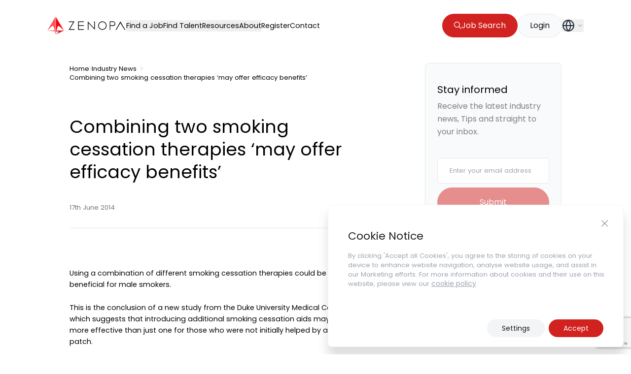

--- FILE ---
content_type: text/html; charset=UTF-8
request_url: https://zenopa.com/industry-news-post/combining-two-smoking-cessation-therapies-may-offer-efficacy-benefits/
body_size: 27112
content:
<!doctype html>
<html class="html wp-singular industry-news-post-template-default single single-industry-news-post postid-386819 wp-theme-pegasus" lang="en_GB">
    <head>
        <meta charset="UTF-8" /><meta http-equiv="X-UA-Compatible" content="IE=edge"><meta name="viewport" content="width=device-width, initial-scale=1.0, maximum-scale=5.0, user-scalable=yes, minimal-ui"><meta name="format-detection" content="telephone=no"><meta name="apple-mobile-web-app-capable" content="yes"><meta name="mobile-web-app-capable" content="yes"><link rel="apple-touch-icon" sizes="180x180" href="/apple-touch-icon.png"><link rel="icon" type="image/png" sizes="32x32" href="/favicon-32x32.png"><link rel="icon" type="image/png" sizes="16x16" href="/favicon-16x16.png"><link rel="mask-icon" href="/safari-pinned-tab.svg" color="#5bbad5"><meta name="msapplication-TileColor" content="#1060F5"><meta name="theme-color" content="#1060F5">
<!-- Search Engine Optimization by Rank Math - https://rankmath.com/ -->
<title>Combining two smoking cessation therapies &#039;may offer efficacy benefits&#039; - Industry News - Zenopa UK</title>
<meta name="description" content="Combining two smoking cessation therapies &#039;may offer efficacy benefits&#039;"/>
<meta name="robots" content="follow, index, max-snippet:-1, max-video-preview:-1, max-image-preview:large"/>
<link rel="canonical" href="https://zenopa.com/industry-news-post/combining-two-smoking-cessation-therapies-may-offer-efficacy-benefits/" />
<meta property="og:locale" content="en_GB" />
<meta property="og:type" content="article" />
<meta property="og:title" content="Combining two smoking cessation therapies &#039;may offer efficacy benefits&#039; - Industry News - Zenopa UK" />
<meta property="og:description" content="Combining two smoking cessation therapies &#039;may offer efficacy benefits&#039;" />
<meta property="og:url" content="https://zenopa.com/industry-news-post/combining-two-smoking-cessation-therapies-may-offer-efficacy-benefits/" />
<meta property="og:site_name" content="Zenopa" />
<meta property="og:updated_time" content="2023-11-29T15:09:55+00:00" />
<meta property="og:image" content="https://zenopa.com/wp-content/uploads/2024/04/Zenopa-TDCF.jpg" />
<meta property="og:image:secure_url" content="https://zenopa.com/wp-content/uploads/2024/04/Zenopa-TDCF.jpg" />
<meta property="og:image:width" content="945" />
<meta property="og:image:height" content="900" />
<meta property="og:image:alt" content="Combining two smoking cessation therapies &#8216;may offer efficacy benefits&#8217;" />
<meta property="og:image:type" content="image/jpeg" />
<meta property="article:published_time" content="2014-06-17T17:02:47+00:00" />
<meta property="article:modified_time" content="2023-11-29T15:09:55+00:00" />
<meta name="twitter:card" content="summary_large_image" />
<meta name="twitter:title" content="Combining two smoking cessation therapies &#039;may offer efficacy benefits&#039; - Industry News - Zenopa UK" />
<meta name="twitter:description" content="Combining two smoking cessation therapies &#039;may offer efficacy benefits&#039;" />
<meta name="twitter:image" content="https://zenopa.com/wp-content/uploads/2024/04/Zenopa-TDCF.jpg" />
<script type="application/ld+json" class="rank-math-schema">{"@context":"https://schema.org","@graph":[{"@type":["Person","Organization"],"@id":"https://zenopa.com/#person","name":"Zenopa"},{"@type":"WebSite","@id":"https://zenopa.com/#website","url":"https://zenopa.com","name":"Zenopa","publisher":{"@id":"https://zenopa.com/#person"},"inLanguage":"en-GB"},{"@type":"ImageObject","@id":"http://feeds.directnews.co.uk/feedtrack/adferocopyright.gif?feedid=8000103&amp;itemid=801728915","url":"http://feeds.directnews.co.uk/feedtrack/adferocopyright.gif?feedid=8000103&amp;itemid=801728915","width":"200","height":"200","inLanguage":"en-GB"},{"@type":"BreadcrumbList","@id":"https://zenopa.com/industry-news-post/combining-two-smoking-cessation-therapies-may-offer-efficacy-benefits/#breadcrumb","itemListElement":[{"@type":"ListItem","position":"1","item":{"@id":"https://zenopa.com","name":"Home"}},{"@type":"ListItem","position":"2","item":{"@id":"https://zenopa.com/industry-news-post/combining-two-smoking-cessation-therapies-may-offer-efficacy-benefits/","name":"Combining two smoking cessation therapies &#8216;may offer efficacy benefits&#8217;"}}]},{"@type":"WebPage","@id":"https://zenopa.com/industry-news-post/combining-two-smoking-cessation-therapies-may-offer-efficacy-benefits/#webpage","url":"https://zenopa.com/industry-news-post/combining-two-smoking-cessation-therapies-may-offer-efficacy-benefits/","name":"Combining two smoking cessation therapies &#039;may offer efficacy benefits&#039; - Industry News - Zenopa UK","datePublished":"2014-06-17T17:02:47+00:00","dateModified":"2023-11-29T15:09:55+00:00","isPartOf":{"@id":"https://zenopa.com/#website"},"primaryImageOfPage":{"@id":"http://feeds.directnews.co.uk/feedtrack/adferocopyright.gif?feedid=8000103&amp;itemid=801728915"},"inLanguage":"en-GB","breadcrumb":{"@id":"https://zenopa.com/industry-news-post/combining-two-smoking-cessation-therapies-may-offer-efficacy-benefits/#breadcrumb"}},{"@type":"Person","@id":"https://zenopa.com/author/","url":"https://zenopa.com/author/","image":{"@type":"ImageObject","@id":"https://secure.gravatar.com/avatar/?s=96&amp;d=mm&amp;r=g","url":"https://secure.gravatar.com/avatar/?s=96&amp;d=mm&amp;r=g","inLanguage":"en-GB"}},{"@type":"NewsArticle","headline":"Combining two smoking cessation therapies &#039;may offer efficacy benefits&#039; - Industry News - Zenopa UK","datePublished":"2014-06-17T17:02:47+00:00","dateModified":"2023-11-29T15:09:55+00:00","author":{"@id":"https://zenopa.com/author/"},"publisher":{"@id":"https://zenopa.com/#person"},"description":"Combining two smoking cessation therapies &#039;may offer efficacy benefits&#039;","name":"Combining two smoking cessation therapies &#039;may offer efficacy benefits&#039; - Industry News - Zenopa UK","@id":"https://zenopa.com/industry-news-post/combining-two-smoking-cessation-therapies-may-offer-efficacy-benefits/#richSnippet","isPartOf":{"@id":"https://zenopa.com/industry-news-post/combining-two-smoking-cessation-therapies-may-offer-efficacy-benefits/#webpage"},"image":{"@id":"http://feeds.directnews.co.uk/feedtrack/adferocopyright.gif?feedid=8000103&amp;itemid=801728915"},"inLanguage":"en-GB","mainEntityOfPage":{"@id":"https://zenopa.com/industry-news-post/combining-two-smoking-cessation-therapies-may-offer-efficacy-benefits/#webpage"}}]}</script>
<!-- /Rank Math WordPress SEO plugin -->

<script type="application/ld+json">{"@context": "http://schema.org","@type": "Organization","address": {"@type": "PostalAddress","streetAddress": "The Three Pines, Church Road","addressLocality": "Penn, Buckinghamshire","addressRegion": "","addressCountry": "","postalCode": "HP10 8EG "},"email": "hello@zenopa.com","telephone": "01494 818000","name": "Zenopa Ltd","url": "https://zenopa.com"}</script><link rel="alternate" title="oEmbed (JSON)" type="application/json+oembed" href="https://zenopa.com/wp-json/oembed/1.0/embed?url=https%3A%2F%2Fzenopa.com%2Findustry-news-post%2Fcombining-two-smoking-cessation-therapies-may-offer-efficacy-benefits%2F" />
<link rel="alternate" title="oEmbed (XML)" type="text/xml+oembed" href="https://zenopa.com/wp-json/oembed/1.0/embed?url=https%3A%2F%2Fzenopa.com%2Findustry-news-post%2Fcombining-two-smoking-cessation-therapies-may-offer-efficacy-benefits%2F&#038;format=xml" />
<style id='wp-img-auto-sizes-contain-inline-css' type='text/css'>
img:is([sizes=auto i],[sizes^="auto," i]){contain-intrinsic-size:3000px 1500px}
/*# sourceURL=wp-img-auto-sizes-contain-inline-css */
</style>
<style id='classic-theme-styles-inline-css' type='text/css'>
/*! This file is auto-generated */
.wp-block-button__link{color:#fff;background-color:#32373c;border-radius:9999px;box-shadow:none;text-decoration:none;padding:calc(.667em + 2px) calc(1.333em + 2px);font-size:1.125em}.wp-block-file__button{background:#32373c;color:#fff;text-decoration:none}
/*# sourceURL=/wp-includes/css/classic-themes.min.css */
</style>
<link rel='stylesheet' id='contact-form-7-css' href='https://zenopa.com/wp-content/plugins/contact-form-7/includes/css/styles.css?ver=5.9' type='text/css' media='all' />
<link rel='stylesheet' id='IonIcons-css' href='https://zenopa.com/wp-content/themes/pegasus/dist/css/ionicons.min.css?ver=2.0' type='text/css' media='all' />
<link rel='stylesheet' id='Main-css' href='https://zenopa.com/wp-content/themes/pegasus/dist/css/main.css?ver=2.0' type='text/css' media='all' />
<link rel='stylesheet' id='Select2-css' href='https://zenopa.com/wp-content/themes/pegasus/dist/css/select2.min.css?ver=6.9' type='text/css' media='all' />
<link rel='stylesheet' id='moove_gdpr_frontend-css' href='https://zenopa.com/wp-content/plugins/gdpr-cookie-compliance/dist/styles/gdpr-main-nf.css?ver=4.15.6' type='text/css' media='all' />
<style id='moove_gdpr_frontend-inline-css' type='text/css'>
				#moove_gdpr_cookie_modal .moove-gdpr-modal-content .moove-gdpr-tab-main h3.tab-title, 
				#moove_gdpr_cookie_modal .moove-gdpr-modal-content .moove-gdpr-tab-main span.tab-title,
				#moove_gdpr_cookie_modal .moove-gdpr-modal-content .moove-gdpr-modal-left-content #moove-gdpr-menu li a, 
				#moove_gdpr_cookie_modal .moove-gdpr-modal-content .moove-gdpr-modal-left-content #moove-gdpr-menu li button,
				#moove_gdpr_cookie_modal .moove-gdpr-modal-content .moove-gdpr-modal-left-content .moove-gdpr-branding-cnt a,
				#moove_gdpr_cookie_modal .moove-gdpr-modal-content .moove-gdpr-modal-footer-content .moove-gdpr-button-holder a.mgbutton, 
				#moove_gdpr_cookie_modal .moove-gdpr-modal-content .moove-gdpr-modal-footer-content .moove-gdpr-button-holder button.mgbutton,
				#moove_gdpr_cookie_modal .cookie-switch .cookie-slider:after, 
				#moove_gdpr_cookie_modal .cookie-switch .slider:after, 
				#moove_gdpr_cookie_modal .switch .cookie-slider:after, 
				#moove_gdpr_cookie_modal .switch .slider:after,
				#moove_gdpr_cookie_info_bar .moove-gdpr-info-bar-container .moove-gdpr-info-bar-content p, 
				#moove_gdpr_cookie_info_bar .moove-gdpr-info-bar-container .moove-gdpr-info-bar-content p a,
				#moove_gdpr_cookie_info_bar .moove-gdpr-info-bar-container .moove-gdpr-info-bar-content a.mgbutton, 
				#moove_gdpr_cookie_info_bar .moove-gdpr-info-bar-container .moove-gdpr-info-bar-content button.mgbutton,
				#moove_gdpr_cookie_modal .moove-gdpr-modal-content .moove-gdpr-tab-main .moove-gdpr-tab-main-content h1, 
				#moove_gdpr_cookie_modal .moove-gdpr-modal-content .moove-gdpr-tab-main .moove-gdpr-tab-main-content h2, 
				#moove_gdpr_cookie_modal .moove-gdpr-modal-content .moove-gdpr-tab-main .moove-gdpr-tab-main-content h3, 
				#moove_gdpr_cookie_modal .moove-gdpr-modal-content .moove-gdpr-tab-main .moove-gdpr-tab-main-content h4, 
				#moove_gdpr_cookie_modal .moove-gdpr-modal-content .moove-gdpr-tab-main .moove-gdpr-tab-main-content h5, 
				#moove_gdpr_cookie_modal .moove-gdpr-modal-content .moove-gdpr-tab-main .moove-gdpr-tab-main-content h6,
				#moove_gdpr_cookie_modal .moove-gdpr-modal-content.moove_gdpr_modal_theme_v2 .moove-gdpr-modal-title .tab-title,
				#moove_gdpr_cookie_modal .moove-gdpr-modal-content.moove_gdpr_modal_theme_v2 .moove-gdpr-tab-main h3.tab-title, 
				#moove_gdpr_cookie_modal .moove-gdpr-modal-content.moove_gdpr_modal_theme_v2 .moove-gdpr-tab-main span.tab-title,
				#moove_gdpr_cookie_modal .moove-gdpr-modal-content.moove_gdpr_modal_theme_v2 .moove-gdpr-branding-cnt a {
				 	font-weight: inherit				}
			#moove_gdpr_cookie_modal,#moove_gdpr_cookie_info_bar,.gdpr_cookie_settings_shortcode_content{font-family:inherit}#moove_gdpr_save_popup_settings_button{background-color:#373737;color:#fff}#moove_gdpr_save_popup_settings_button:hover{background-color:#000}#moove_gdpr_cookie_info_bar .moove-gdpr-info-bar-container .moove-gdpr-info-bar-content a.mgbutton,#moove_gdpr_cookie_info_bar .moove-gdpr-info-bar-container .moove-gdpr-info-bar-content button.mgbutton{background-color:#d12220}#moove_gdpr_cookie_modal .moove-gdpr-modal-content .moove-gdpr-modal-footer-content .moove-gdpr-button-holder a.mgbutton,#moove_gdpr_cookie_modal .moove-gdpr-modal-content .moove-gdpr-modal-footer-content .moove-gdpr-button-holder button.mgbutton,.gdpr_cookie_settings_shortcode_content .gdpr-shr-button.button-green{background-color:#d12220;border-color:#d12220}#moove_gdpr_cookie_modal .moove-gdpr-modal-content .moove-gdpr-modal-footer-content .moove-gdpr-button-holder a.mgbutton:hover,#moove_gdpr_cookie_modal .moove-gdpr-modal-content .moove-gdpr-modal-footer-content .moove-gdpr-button-holder button.mgbutton:hover,.gdpr_cookie_settings_shortcode_content .gdpr-shr-button.button-green:hover{background-color:#fff;color:#d12220}#moove_gdpr_cookie_modal .moove-gdpr-modal-content .moove-gdpr-modal-close i,#moove_gdpr_cookie_modal .moove-gdpr-modal-content .moove-gdpr-modal-close span.gdpr-icon{background-color:#d12220;border:1px solid #d12220}#moove_gdpr_cookie_info_bar span.change-settings-button.focus-g,#moove_gdpr_cookie_info_bar span.change-settings-button:focus,#moove_gdpr_cookie_info_bar button.change-settings-button.focus-g,#moove_gdpr_cookie_info_bar button.change-settings-button:focus{-webkit-box-shadow:0 0 1px 3px #d12220;-moz-box-shadow:0 0 1px 3px #d12220;box-shadow:0 0 1px 3px #d12220}#moove_gdpr_cookie_modal .moove-gdpr-modal-content .moove-gdpr-modal-close i:hover,#moove_gdpr_cookie_modal .moove-gdpr-modal-content .moove-gdpr-modal-close span.gdpr-icon:hover,#moove_gdpr_cookie_info_bar span[data-href]>u.change-settings-button{color:#d12220}#moove_gdpr_cookie_modal .moove-gdpr-modal-content .moove-gdpr-modal-left-content #moove-gdpr-menu li.menu-item-selected a span.gdpr-icon,#moove_gdpr_cookie_modal .moove-gdpr-modal-content .moove-gdpr-modal-left-content #moove-gdpr-menu li.menu-item-selected button span.gdpr-icon{color:inherit}#moove_gdpr_cookie_modal .moove-gdpr-modal-content .moove-gdpr-modal-left-content #moove-gdpr-menu li a span.gdpr-icon,#moove_gdpr_cookie_modal .moove-gdpr-modal-content .moove-gdpr-modal-left-content #moove-gdpr-menu li button span.gdpr-icon{color:inherit}#moove_gdpr_cookie_modal .gdpr-acc-link{line-height:0;font-size:0;color:transparent;position:absolute}#moove_gdpr_cookie_modal .moove-gdpr-modal-content .moove-gdpr-modal-close:hover i,#moove_gdpr_cookie_modal .moove-gdpr-modal-content .moove-gdpr-modal-left-content #moove-gdpr-menu li a,#moove_gdpr_cookie_modal .moove-gdpr-modal-content .moove-gdpr-modal-left-content #moove-gdpr-menu li button,#moove_gdpr_cookie_modal .moove-gdpr-modal-content .moove-gdpr-modal-left-content #moove-gdpr-menu li button i,#moove_gdpr_cookie_modal .moove-gdpr-modal-content .moove-gdpr-modal-left-content #moove-gdpr-menu li a i,#moove_gdpr_cookie_modal .moove-gdpr-modal-content .moove-gdpr-tab-main .moove-gdpr-tab-main-content a:hover,#moove_gdpr_cookie_info_bar.moove-gdpr-dark-scheme .moove-gdpr-info-bar-container .moove-gdpr-info-bar-content a.mgbutton:hover,#moove_gdpr_cookie_info_bar.moove-gdpr-dark-scheme .moove-gdpr-info-bar-container .moove-gdpr-info-bar-content button.mgbutton:hover,#moove_gdpr_cookie_info_bar.moove-gdpr-dark-scheme .moove-gdpr-info-bar-container .moove-gdpr-info-bar-content a:hover,#moove_gdpr_cookie_info_bar.moove-gdpr-dark-scheme .moove-gdpr-info-bar-container .moove-gdpr-info-bar-content button:hover,#moove_gdpr_cookie_info_bar.moove-gdpr-dark-scheme .moove-gdpr-info-bar-container .moove-gdpr-info-bar-content span.change-settings-button:hover,#moove_gdpr_cookie_info_bar.moove-gdpr-dark-scheme .moove-gdpr-info-bar-container .moove-gdpr-info-bar-content button.change-settings-button:hover,#moove_gdpr_cookie_info_bar.moove-gdpr-dark-scheme .moove-gdpr-info-bar-container .moove-gdpr-info-bar-content u.change-settings-button:hover,#moove_gdpr_cookie_info_bar span[data-href]>u.change-settings-button,#moove_gdpr_cookie_info_bar.moove-gdpr-dark-scheme .moove-gdpr-info-bar-container .moove-gdpr-info-bar-content a.mgbutton.focus-g,#moove_gdpr_cookie_info_bar.moove-gdpr-dark-scheme .moove-gdpr-info-bar-container .moove-gdpr-info-bar-content button.mgbutton.focus-g,#moove_gdpr_cookie_info_bar.moove-gdpr-dark-scheme .moove-gdpr-info-bar-container .moove-gdpr-info-bar-content a.focus-g,#moove_gdpr_cookie_info_bar.moove-gdpr-dark-scheme .moove-gdpr-info-bar-container .moove-gdpr-info-bar-content button.focus-g,#moove_gdpr_cookie_info_bar.moove-gdpr-dark-scheme .moove-gdpr-info-bar-container .moove-gdpr-info-bar-content a.mgbutton:focus,#moove_gdpr_cookie_info_bar.moove-gdpr-dark-scheme .moove-gdpr-info-bar-container .moove-gdpr-info-bar-content button.mgbutton:focus,#moove_gdpr_cookie_info_bar.moove-gdpr-dark-scheme .moove-gdpr-info-bar-container .moove-gdpr-info-bar-content a:focus,#moove_gdpr_cookie_info_bar.moove-gdpr-dark-scheme .moove-gdpr-info-bar-container .moove-gdpr-info-bar-content button:focus,#moove_gdpr_cookie_info_bar.moove-gdpr-dark-scheme .moove-gdpr-info-bar-container .moove-gdpr-info-bar-content span.change-settings-button.focus-g,span.change-settings-button:focus,button.change-settings-button.focus-g,button.change-settings-button:focus,#moove_gdpr_cookie_info_bar.moove-gdpr-dark-scheme .moove-gdpr-info-bar-container .moove-gdpr-info-bar-content u.change-settings-button.focus-g,#moove_gdpr_cookie_info_bar.moove-gdpr-dark-scheme .moove-gdpr-info-bar-container .moove-gdpr-info-bar-content u.change-settings-button:focus{color:#d12220}#moove_gdpr_cookie_modal.gdpr_lightbox-hide{display:none}
/*# sourceURL=moove_gdpr_frontend-inline-css */
</style>
<script type="text/javascript" src="https://zenopa.com/wp-includes/js/jquery/jquery.min.js?ver=3.7.1" id="jquery-core-js"></script>
<script type="text/javascript" src="https://zenopa.com/wp-includes/js/jquery/jquery-migrate.min.js?ver=3.4.1" id="jquery-migrate-js"></script>
<link rel="https://api.w.org/" href="https://zenopa.com/wp-json/" /><link rel="EditURI" type="application/rsd+xml" title="RSD" href="https://zenopa.com/xmlrpc.php?rsd" />
<link rel='shortlink' href='https://zenopa.com/?p=386819' />
		<script type="text/javascript">
				(function(c,l,a,r,i,t,y){
					c[a]=c[a]||function(){(c[a].q=c[a].q||[]).push(arguments)};t=l.createElement(r);t.async=1;
					t.src="https://www.clarity.ms/tag/"+i+"?ref=wordpress";y=l.getElementsByTagName(r)[0];y.parentNode.insertBefore(t,y);
				})(window, document, "clarity", "script", "oyrytlmk74");
		</script>
		<style>
        body.gdpr-infobar-visible > .background-container {
            position: fixed;
            top: 0;
            left: 0;
            width: 100%;
            z-index: 9999;
            background-color: rgba(0, 0, 0, 0.8); /* You can adjust this */
            box-shadow: 0 4px 6px rgba(0, 0, 0, 0.1);
        }
    </style><link rel="preload" href="https://zenopa.com/wp-content/plugins/contact-form-7/includes/css/styles.css" as="style" type="text/css" crossorigin="anonymous"><link rel="preload" href="https://zenopa.com/wp-content/themes/pegasus/dist/css/ionicons.min.css" as="style" type="text/css" crossorigin="anonymous"><link rel="preload" href="https://zenopa.com/wp-content/themes/pegasus/dist/css/main.css" as="style" type="text/css" crossorigin="anonymous"><link rel="preload" href="https://zenopa.com/wp-content/themes/pegasus/dist/css/select2.min.css" as="style" type="text/css" crossorigin="anonymous"><link rel="preload" href="https://zenopa.com/wp-content/plugins/gdpr-cookie-compliance/dist/styles/gdpr-main-nf.css" as="style" type="text/css" crossorigin="anonymous">    <style type="text/css">
        /* Ensure that custom fonts are displayed immediately */
        @font-face {
            font-family: 'Poppins';
            src: url('https://zenopa.com/wp-content/themes/pegasus/dist/fonts/Poppins-Regular.woff2') format('woff2');
            font-display: swap;
        }
    </style>
    <link rel="preload" href="https://zenopa.com/wp-content/themes/pegasus/dist/fonts/Poppins-Regular.woff2" as="font" type="font/woff2" crossorigin="anonymous"><link rel="preload" href="https://zenopa.com/wp-content/themes/pegasus/dist/fonts/ionicons.woff2" as="font" type="font/woff2" crossorigin="anonymous"><script type="text/javascript">var ajaxurl = "https://zenopa.com/wp-admin/admin-ajax.php"</script><link rel="alternate" href="https://zenopa.com/industry-news-post/combining-two-smoking-cessation-therapies-may-offer-efficacy-benefits/" hreflang="en-gb"><link rel="alternate" href="https://zenopa.com/industry-news-post/combining-two-smoking-cessation-therapies-may-offer-efficacy-benefits/" hreflang="x-default"><!-- Google Tag Manager -->
<script>(function(w,d,s,l,i){w[l]=w[l]||[];w[l].push({'gtm.start':
new Date().getTime(),event:'gtm.js'});var f=d.getElementsByTagName(s)[0],
j=d.createElement(s),dl=l!='dataLayer'?'&l='+l:'';j.async=true;j.src=
'https://www.googletagmanager.com/gtm.js?id='+i+dl;f.parentNode.insertBefore(j,f);
})(window,document,'script','dataLayer','GTM-TJNL4V4');</script>
<!-- End Google Tag Manager -->
<meta name="google-site-verification" content="rgHdweOD_hOu9n_FcCk-sUchvIpM8IMpFjhDM1QiaJQ" /><style id="wpforms-css-vars-root">
				:root {
					--wpforms-field-border-radius: 3px;
--wpforms-field-border-style: solid;
--wpforms-field-border-size: 1px;
--wpforms-field-background-color: #ffffff;
--wpforms-field-border-color: rgba( 0, 0, 0, 0.25 );
--wpforms-field-border-color-spare: rgba( 0, 0, 0, 0.25 );
--wpforms-field-text-color: rgba( 0, 0, 0, 0.7 );
--wpforms-field-menu-color: #ffffff;
--wpforms-label-color: rgba( 0, 0, 0, 0.85 );
--wpforms-label-sublabel-color: rgba( 0, 0, 0, 0.55 );
--wpforms-label-error-color: #d63637;
--wpforms-button-border-radius: 3px;
--wpforms-button-border-style: none;
--wpforms-button-border-size: 1px;
--wpforms-button-background-color: #066aab;
--wpforms-button-border-color: #066aab;
--wpforms-button-text-color: #ffffff;
--wpforms-page-break-color: #066aab;
--wpforms-background-image: none;
--wpforms-background-position: center center;
--wpforms-background-repeat: no-repeat;
--wpforms-background-size: cover;
--wpforms-background-width: 100px;
--wpforms-background-height: 100px;
--wpforms-background-color: rgba( 0, 0, 0, 0 );
--wpforms-background-url: none;
--wpforms-container-padding: 0px;
--wpforms-container-border-style: none;
--wpforms-container-border-width: 1px;
--wpforms-container-border-color: #000000;
--wpforms-container-border-radius: 3px;
--wpforms-field-size-input-height: 43px;
--wpforms-field-size-input-spacing: 15px;
--wpforms-field-size-font-size: 16px;
--wpforms-field-size-line-height: 19px;
--wpforms-field-size-padding-h: 14px;
--wpforms-field-size-checkbox-size: 16px;
--wpforms-field-size-sublabel-spacing: 5px;
--wpforms-field-size-icon-size: 1;
--wpforms-label-size-font-size: 16px;
--wpforms-label-size-line-height: 19px;
--wpforms-label-size-sublabel-font-size: 14px;
--wpforms-label-size-sublabel-line-height: 17px;
--wpforms-button-size-font-size: 17px;
--wpforms-button-size-height: 41px;
--wpforms-button-size-padding-h: 15px;
--wpforms-button-size-margin-top: 10px;
--wpforms-container-shadow-size-box-shadow: none;

				}
			</style>

        
    <style id='global-styles-inline-css' type='text/css'>
:root{--wp--preset--aspect-ratio--square: 1;--wp--preset--aspect-ratio--4-3: 4/3;--wp--preset--aspect-ratio--3-4: 3/4;--wp--preset--aspect-ratio--3-2: 3/2;--wp--preset--aspect-ratio--2-3: 2/3;--wp--preset--aspect-ratio--16-9: 16/9;--wp--preset--aspect-ratio--9-16: 9/16;--wp--preset--color--black: #000000;--wp--preset--color--cyan-bluish-gray: #abb8c3;--wp--preset--color--white: #ffffff;--wp--preset--color--pale-pink: #f78da7;--wp--preset--color--vivid-red: #cf2e2e;--wp--preset--color--luminous-vivid-orange: #ff6900;--wp--preset--color--luminous-vivid-amber: #fcb900;--wp--preset--color--light-green-cyan: #7bdcb5;--wp--preset--color--vivid-green-cyan: #00d084;--wp--preset--color--pale-cyan-blue: #8ed1fc;--wp--preset--color--vivid-cyan-blue: #0693e3;--wp--preset--color--vivid-purple: #9b51e0;--wp--preset--gradient--vivid-cyan-blue-to-vivid-purple: linear-gradient(135deg,rgb(6,147,227) 0%,rgb(155,81,224) 100%);--wp--preset--gradient--light-green-cyan-to-vivid-green-cyan: linear-gradient(135deg,rgb(122,220,180) 0%,rgb(0,208,130) 100%);--wp--preset--gradient--luminous-vivid-amber-to-luminous-vivid-orange: linear-gradient(135deg,rgb(252,185,0) 0%,rgb(255,105,0) 100%);--wp--preset--gradient--luminous-vivid-orange-to-vivid-red: linear-gradient(135deg,rgb(255,105,0) 0%,rgb(207,46,46) 100%);--wp--preset--gradient--very-light-gray-to-cyan-bluish-gray: linear-gradient(135deg,rgb(238,238,238) 0%,rgb(169,184,195) 100%);--wp--preset--gradient--cool-to-warm-spectrum: linear-gradient(135deg,rgb(74,234,220) 0%,rgb(151,120,209) 20%,rgb(207,42,186) 40%,rgb(238,44,130) 60%,rgb(251,105,98) 80%,rgb(254,248,76) 100%);--wp--preset--gradient--blush-light-purple: linear-gradient(135deg,rgb(255,206,236) 0%,rgb(152,150,240) 100%);--wp--preset--gradient--blush-bordeaux: linear-gradient(135deg,rgb(254,205,165) 0%,rgb(254,45,45) 50%,rgb(107,0,62) 100%);--wp--preset--gradient--luminous-dusk: linear-gradient(135deg,rgb(255,203,112) 0%,rgb(199,81,192) 50%,rgb(65,88,208) 100%);--wp--preset--gradient--pale-ocean: linear-gradient(135deg,rgb(255,245,203) 0%,rgb(182,227,212) 50%,rgb(51,167,181) 100%);--wp--preset--gradient--electric-grass: linear-gradient(135deg,rgb(202,248,128) 0%,rgb(113,206,126) 100%);--wp--preset--gradient--midnight: linear-gradient(135deg,rgb(2,3,129) 0%,rgb(40,116,252) 100%);--wp--preset--font-size--small: 13px;--wp--preset--font-size--medium: 20px;--wp--preset--font-size--large: 36px;--wp--preset--font-size--x-large: 42px;--wp--preset--spacing--20: 0.44rem;--wp--preset--spacing--30: 0.67rem;--wp--preset--spacing--40: 1rem;--wp--preset--spacing--50: 1.5rem;--wp--preset--spacing--60: 2.25rem;--wp--preset--spacing--70: 3.38rem;--wp--preset--spacing--80: 5.06rem;--wp--preset--shadow--natural: 6px 6px 9px rgba(0, 0, 0, 0.2);--wp--preset--shadow--deep: 12px 12px 50px rgba(0, 0, 0, 0.4);--wp--preset--shadow--sharp: 6px 6px 0px rgba(0, 0, 0, 0.2);--wp--preset--shadow--outlined: 6px 6px 0px -3px rgb(255, 255, 255), 6px 6px rgb(0, 0, 0);--wp--preset--shadow--crisp: 6px 6px 0px rgb(0, 0, 0);}:where(.is-layout-flex){gap: 0.5em;}:where(.is-layout-grid){gap: 0.5em;}body .is-layout-flex{display: flex;}.is-layout-flex{flex-wrap: wrap;align-items: center;}.is-layout-flex > :is(*, div){margin: 0;}body .is-layout-grid{display: grid;}.is-layout-grid > :is(*, div){margin: 0;}:where(.wp-block-columns.is-layout-flex){gap: 2em;}:where(.wp-block-columns.is-layout-grid){gap: 2em;}:where(.wp-block-post-template.is-layout-flex){gap: 1.25em;}:where(.wp-block-post-template.is-layout-grid){gap: 1.25em;}.has-black-color{color: var(--wp--preset--color--black) !important;}.has-cyan-bluish-gray-color{color: var(--wp--preset--color--cyan-bluish-gray) !important;}.has-white-color{color: var(--wp--preset--color--white) !important;}.has-pale-pink-color{color: var(--wp--preset--color--pale-pink) !important;}.has-vivid-red-color{color: var(--wp--preset--color--vivid-red) !important;}.has-luminous-vivid-orange-color{color: var(--wp--preset--color--luminous-vivid-orange) !important;}.has-luminous-vivid-amber-color{color: var(--wp--preset--color--luminous-vivid-amber) !important;}.has-light-green-cyan-color{color: var(--wp--preset--color--light-green-cyan) !important;}.has-vivid-green-cyan-color{color: var(--wp--preset--color--vivid-green-cyan) !important;}.has-pale-cyan-blue-color{color: var(--wp--preset--color--pale-cyan-blue) !important;}.has-vivid-cyan-blue-color{color: var(--wp--preset--color--vivid-cyan-blue) !important;}.has-vivid-purple-color{color: var(--wp--preset--color--vivid-purple) !important;}.has-black-background-color{background-color: var(--wp--preset--color--black) !important;}.has-cyan-bluish-gray-background-color{background-color: var(--wp--preset--color--cyan-bluish-gray) !important;}.has-white-background-color{background-color: var(--wp--preset--color--white) !important;}.has-pale-pink-background-color{background-color: var(--wp--preset--color--pale-pink) !important;}.has-vivid-red-background-color{background-color: var(--wp--preset--color--vivid-red) !important;}.has-luminous-vivid-orange-background-color{background-color: var(--wp--preset--color--luminous-vivid-orange) !important;}.has-luminous-vivid-amber-background-color{background-color: var(--wp--preset--color--luminous-vivid-amber) !important;}.has-light-green-cyan-background-color{background-color: var(--wp--preset--color--light-green-cyan) !important;}.has-vivid-green-cyan-background-color{background-color: var(--wp--preset--color--vivid-green-cyan) !important;}.has-pale-cyan-blue-background-color{background-color: var(--wp--preset--color--pale-cyan-blue) !important;}.has-vivid-cyan-blue-background-color{background-color: var(--wp--preset--color--vivid-cyan-blue) !important;}.has-vivid-purple-background-color{background-color: var(--wp--preset--color--vivid-purple) !important;}.has-black-border-color{border-color: var(--wp--preset--color--black) !important;}.has-cyan-bluish-gray-border-color{border-color: var(--wp--preset--color--cyan-bluish-gray) !important;}.has-white-border-color{border-color: var(--wp--preset--color--white) !important;}.has-pale-pink-border-color{border-color: var(--wp--preset--color--pale-pink) !important;}.has-vivid-red-border-color{border-color: var(--wp--preset--color--vivid-red) !important;}.has-luminous-vivid-orange-border-color{border-color: var(--wp--preset--color--luminous-vivid-orange) !important;}.has-luminous-vivid-amber-border-color{border-color: var(--wp--preset--color--luminous-vivid-amber) !important;}.has-light-green-cyan-border-color{border-color: var(--wp--preset--color--light-green-cyan) !important;}.has-vivid-green-cyan-border-color{border-color: var(--wp--preset--color--vivid-green-cyan) !important;}.has-pale-cyan-blue-border-color{border-color: var(--wp--preset--color--pale-cyan-blue) !important;}.has-vivid-cyan-blue-border-color{border-color: var(--wp--preset--color--vivid-cyan-blue) !important;}.has-vivid-purple-border-color{border-color: var(--wp--preset--color--vivid-purple) !important;}.has-vivid-cyan-blue-to-vivid-purple-gradient-background{background: var(--wp--preset--gradient--vivid-cyan-blue-to-vivid-purple) !important;}.has-light-green-cyan-to-vivid-green-cyan-gradient-background{background: var(--wp--preset--gradient--light-green-cyan-to-vivid-green-cyan) !important;}.has-luminous-vivid-amber-to-luminous-vivid-orange-gradient-background{background: var(--wp--preset--gradient--luminous-vivid-amber-to-luminous-vivid-orange) !important;}.has-luminous-vivid-orange-to-vivid-red-gradient-background{background: var(--wp--preset--gradient--luminous-vivid-orange-to-vivid-red) !important;}.has-very-light-gray-to-cyan-bluish-gray-gradient-background{background: var(--wp--preset--gradient--very-light-gray-to-cyan-bluish-gray) !important;}.has-cool-to-warm-spectrum-gradient-background{background: var(--wp--preset--gradient--cool-to-warm-spectrum) !important;}.has-blush-light-purple-gradient-background{background: var(--wp--preset--gradient--blush-light-purple) !important;}.has-blush-bordeaux-gradient-background{background: var(--wp--preset--gradient--blush-bordeaux) !important;}.has-luminous-dusk-gradient-background{background: var(--wp--preset--gradient--luminous-dusk) !important;}.has-pale-ocean-gradient-background{background: var(--wp--preset--gradient--pale-ocean) !important;}.has-electric-grass-gradient-background{background: var(--wp--preset--gradient--electric-grass) !important;}.has-midnight-gradient-background{background: var(--wp--preset--gradient--midnight) !important;}.has-small-font-size{font-size: var(--wp--preset--font-size--small) !important;}.has-medium-font-size{font-size: var(--wp--preset--font-size--medium) !important;}.has-large-font-size{font-size: var(--wp--preset--font-size--large) !important;}.has-x-large-font-size{font-size: var(--wp--preset--font-size--x-large) !important;}
/*# sourceURL=global-styles-inline-css */
</style>
</head>

    <body  data-hide-department="">
        <!-- Google Tag Manager (noscript) -->
<noscript><iframe src="https://www.googletagmanager.com/ns.html?id=GTM-TJNL4V4"
height="0" width="0" style="display:none;visibility:hidden"></iframe></noscript>
<!-- End Google Tag Manager (noscript) -->
        <section x-data="ipDetectionBar()"
         x-effect="if(!matchingLocation && show){ $dispatch('ipDetectionBarShow', {show: true}) } else { $dispatch('ipDetectionBarShow', {show: false}) }"
         class="IP__Detection w-full h-[104px] z-[5001] bg-grey-900 text-content-light relative"
         :class="(!matchingLocation && show) ? 'visible' : ''">
         <div class="w-full h-full p-6 flex items-center justify-center">
            <div>
                <p>Looks like you&#8217;re on the UK site. Choose another location to see content specific to your location</p>

            </div>
            <div>
                <form class="flex items-center" @submit.prevent="territorySelect($refs.territorySelection.value)">
                    <div class="px-4">
                        <select x-ref="territorySelection" id="ip-select" name="countries">
                                                            <option value="https://zenopa.com/fr/"  data-territory-id="83484" data-pegasus-option-image="https://zenopa.com/wp-content/uploads/2023/10/france-flag-round-icon.svg">
                                    Union Européenne – Français
                                </option>
                                                            <option value="https://zenopa.com/de/"  data-territory-id="978" data-pegasus-option-image="https://zenopa.com/wp-content/uploads/2023/09/Frame-13763-2.svg">
                                    Europäische Union – Deutsch
                                </option>
                                                            <option value="https://zenopa.com/us/"  data-territory-id="977" data-pegasus-option-image="https://zenopa.com/wp-content/uploads/2023/09/Frame-13763-5.svg">
                                    United States – English
                                </option>
                                                            <option value="https://zenopa.com/" selected="selected" data-territory-id="976" data-pegasus-option-image="https://zenopa.com/wp-content/uploads/2023/09/Frame-13763-3.svg">
                                    United Kingdom – English
                                </option>
                                                    </select>
                    </div>
                    <button type="submit" class="js-submit button-text-link underline">Save</button>
                </form>
            </div>
         </div>
         <button type="button" @click.prevent="hideAndSave()" class="absolute top-1/2 transform -translate-y-1/2 right-10">
            <svg xmlns="http://www.w3.org/2000/svg" width="19.053" height="19.053" viewBox="0 0 19.053 19.053">
                <g id="Group_1827" data-name="Group 1827" transform="translate(-1525.97 -194.97)">
                    <path id="Path_180" data-name="Path 180" d="M0,0,17.992,17.992" transform="translate(1526.5 195.5)" fill="none" stroke="#fff" stroke-width="1.5"/>
                    <path id="Path_181" data-name="Path 181" d="M0,0,17.992,17.992" transform="translate(1544.492 195.5) rotate(90)" fill="none" stroke="#fff" stroke-width="1.5"/>
                </g>
            </svg>
        </button>
</section> 
        <header id="page-header" class="relative z-[5000]">
                                            <div 
    id="page-nav-container"
    x-data="navigation()"
    x-init="initStyle = 'dark'"
    @scroll.window="menuScrolling()"
    @click.away="(megamenu = null, open = null)"
    class="Navigation w-full transition translate duration-500 ease-in-out"
    :class="[(!ipDetectionBar ? 'fixed' : (scrolled ? 'fixed top-0 left-0 right-0' : 'absolute'))]"
>
    <div x-cloak class="relative" :class="isMobile ? 'z-50' : ''">

        <div x-ref="navBar" class="Navigation__bar relative transition-all ease-in-out duration-300 py-3.5 md:py-7  "
        :class="[((!mobMenuOpen && scrolled) ? 'scrolled' : ''), (mobMenuOpen && isMobile ? 'mobile--open' : '')]"
        >

            <div class="nav-container flex justify-between items-center gap-12">

                <div>
                    <a href="https://zenopa.com/" class="block h-9 w-9 md:w-40 relative">
                        <span class="sr-only">Zenopa</span>

                        <img src="https://zenopa.com/wp-content/uploads/2023/08/logo-mobile.svg" data-src="https://zenopa.com/wp-content/uploads/2023/08/logo-mobile.svg" width="33" height="35" class="h-full w-auto transition ease-in-out duration-500 block md:hidden lazy" alt="logo-mobile"  />

                        <img src="https://zenopa.com/wp-content/uploads/2023/08/logo-dark.svg" data-src="https://zenopa.com/wp-content/uploads/2023/08/logo-dark.svg" width="155" height="35" class="h-full w-auto logo-dark transition ease-in-out duration-500 hidden md:block lazy" alt="logo-dark"  />

                        <img src="https://zenopa.com/wp-content/uploads/2023/08/logo-light.svg" data-src="https://zenopa.com/wp-content/uploads/2023/08/logo-light.svg" width="155" height="35" class="h-full w-auto absolute left-0 top-1/2 -translate-y-1/2 logo-light transition ease-in-out duration-500 hidden md:block lazy" alt="logo-light"  />  

                    </a>
                </div>

                <div class="fixed top-0 left-0 w-screen h-screen z-0 bg-black/20"
                    x-show="megamenu && !isMobile" @click="megamenu = null"
                    x-transition:enter="transition ease-out duration-200"
                    x-transition:enter-start="opacity-0"
                    x-transition:enter-end="opacity-100"
                    x-transition:leave="transition ease-in duration-150"
                    x-transition:leave-start="opacity-100"
                    x-transition:leave-end="opacity-0">
                </div>

                <div class="md:hidden h-full justify-end flex items-center gap-4">

                    <div>
                                                    <a href="https://zenopa.com/job-search/?modal=yes&territory_id=976&pnpModalId=search" data-territory-id="976" data-pegasus-modal="Modal--team" class="button-primary -compact" style="">Job Search</a>
                                            </div>
                
                    <button @click="[(mobMenuOpen = !mobMenuOpen), (mobMenuOpen ? lockScroll() : unlockScroll()), (navZedTop())]"
                            type="button"
                            class="bg-transparent h-10 inline-flex items-center justify-center focus:outline-none text-4xl"
                            
                            :aria-expanded="mobMenuOpen"
                            aria-expanded="false">
                        <span class="sr-only">Open menu</span>
                        <span x-show="mobMenuOpen" x-cloak class="text-content-dark pr-2 pb-[3px] body-medium-semibold sr-only">Close</span>
                        <i class="icon transition ease-in-out duration-300"
                            :class="[(mobMenuOpen ? 'ion-md-close text-content-dark' : 'ion-ios-menu')]"
                            tabindex="0"></i>
                    </button>

                </div>

                <nav class="Navigation__desktop-Menu hidden md:block">

    <div class="relative flex">

        <ul class="menu-links md:flex items-center gap-4 lg:gap-8">

                                                                <li class="relative">
                        <div>
                            <button type="button" class="desktop-menu-link relative overflow-hidden group"
                            @click="megamenu = '625', open = null">
                                Find a Job
                            </button>
                                                        <div 
                                class="mega-625 fixed lg:absolute transform left-0 top-[86px] lg:top-10 xl:top-[60px] lg:-left-8 md:flex items-start sm:w-full px-10 lg:px-0 lg:w-[850px] xl:w-[763px]"
                                >
                                <div x-data="{ activeMegaMenuItem: true }"
     x-show="megamenu === '625'"
     x-cloak
     x-transition:enter="transition ease-out duration-200"
     x-transition:enter-start="opacity-0"
     x-transition:enter-end="opacity-100"
     x-transition:leave="transition ease-in duration-150"
     x-transition:leave-start="opacity-100"
     x-transition:leave-end="opacity-0"
     class="Navigation__megaMenu relative w-full z-10 text-content-dark">

     <div class="bg-white shadow-lg rounded-lg overflow-hidden flex">

        <div class="flex flex-col w-1/3">

                        <div class="bg-grey-100 p-10 lg:p-8 xl:p-10">
                <a href="https://zenopa.com/job-search/" target="" class="flex flex-col gap-3 group">
                    <span class="heading-medium">Find your perfect job with Zenopa.</span>
                                        <div class="text-grey-500">
                        <p>Use our advanced search tool to help find your next job in the US, EU or UK.</p>

                    </div>
                                        <div class="mt-auto lg:pt-4 xl:pt-20"><span class="button-primary -compact"><i class="icon ion-ios-search text-xl"></i><span>Search all jobs</span></div>
                </a>
            </div>
            
                        <div class="">
                <ul class="grid">
                                            <li class="border-t border-grey-200">
                            <a href="https://zenopa.com/contact/#p1-i-would-like-to-register-my-cv" class="flex flex-col gap-2 px-10 py-8">
                                <span>Register with Us</span>
                                <div class="body-small opacity-70">
                                    <p>Send us your CV and requirements to allow us to find the perfect job for you.</p>

                                </div>
                            </a>
                        </li>
                                            <li class="border-t border-grey-200">
                            <a href="https://zenopa.com/career-advice/" class="flex flex-col gap-2 px-10 py-8">
                                <span>Career Advice</span>
                                <div class="body-small opacity-70">
                                    <p>Read some useful Tips & Guides to help land your dream job.</p>

                                </div>
                            </a>
                        </li>
                                    </ul>
            </div>
            
        </div>

                    <div class="p-10 lg:p-6 xl:p-10 border-l border-grey-200">
                <span class="uppercase text-grey-400 tracking-wide text-xs font-medium mb-4">Industries</span>                <ul class="grid">

                                            <li>
                            <a href="https://zenopa.com/pharmaceutical/jobs/" class="flex items-center gap-3 py-2.5 text-grey-900">
                                <span class="block aspect-square overflow-hidden w-4 relative"><img src="https://zenopa.com/wp-content/uploads/2023/08/Vector-2.svg" data-src="https://zenopa.com/wp-content/uploads/2023/08/Vector-2.svg" width="12" height="16" class="absolute-center lazy" alt="Vector 2"  /></span>
                                <span class="block">Pharmaceutical</span>
                            </a>
                        </li>
                                            <li>
                            <a href="https://zenopa.com/medical-devices/jobs" class="flex items-center gap-3 py-2.5 text-grey-900">
                                <span class="block aspect-square overflow-hidden w-4 relative"><img src="https://zenopa.com/wp-content/uploads/2023/08/medical-sharp.svg" data-src="https://zenopa.com/wp-content/uploads/2023/08/medical-sharp.svg" width="16" height="16" class="absolute-center lazy" alt="medical-sharp"  /></span>
                                <span class="block">Medical Devices</span>
                            </a>
                        </li>
                                            <li>
                            <a href="https://zenopa.com/life-science/jobs/" class="flex items-center gap-3 py-2.5 text-grey-900">
                                <span class="block aspect-square overflow-hidden w-4 relative"><img src="https://zenopa.com/wp-content/uploads/2023/08/medical-sharp-2.svg" data-src="https://zenopa.com/wp-content/uploads/2023/08/medical-sharp-2.svg" width="16" height="16" class="absolute-center lazy" alt="medical-sharp 2"  /></span>
                                <span class="block">Life Science</span>
                            </a>
                        </li>
                                            <li>
                            <a href="https://zenopa.com/chemistry/jobs/" class="flex items-center gap-3 py-2.5 text-grey-900">
                                <span class="block aspect-square overflow-hidden w-4 relative"><img src="https://zenopa.com/wp-content/uploads/2023/08/medical-sharp-2.svg" data-src="https://zenopa.com/wp-content/uploads/2023/08/medical-sharp-2.svg" width="16" height="16" class="absolute-center lazy" alt="medical-sharp 2"  /></span>
                                <span class="block">Chemistry </span>
                            </a>
                        </li>
                                            <li>
                            <a href="https://zenopa.com/physics/jobs/" class="flex items-center gap-3 py-2.5 text-grey-900">
                                <span class="block aspect-square overflow-hidden w-4 relative"><img src="https://zenopa.com/wp-content/uploads/2023/08/medical-sharp-2.svg" data-src="https://zenopa.com/wp-content/uploads/2023/08/medical-sharp-2.svg" width="16" height="16" class="absolute-center lazy" alt="medical-sharp 2"  /></span>
                                <span class="block">Physics </span>
                            </a>
                        </li>
                                            <li>
                            <a href="https://zenopa.com/laboratory/jobs/" class="flex items-center gap-3 py-2.5 text-grey-900">
                                <span class="block aspect-square overflow-hidden w-4 relative"><img src="https://zenopa.com/wp-content/uploads/2023/08/medical-sharp-3.svg" data-src="https://zenopa.com/wp-content/uploads/2023/08/medical-sharp-3.svg" width="16" height="16" class="absolute-center lazy" alt="medical-sharp 3"  /></span>
                                <span class="block">Laboratory</span>
                            </a>
                        </li>
                                            <li>
                            <a href="https://zenopa.com/dental/jobs/" class="flex items-center gap-3 py-2.5 text-grey-900">
                                <span class="block aspect-square overflow-hidden w-4 relative"><img src="https://zenopa.com/wp-content/uploads/2023/08/Frame-13418.svg" data-src="https://zenopa.com/wp-content/uploads/2023/08/Frame-13418.svg" width="16" height="16" class="absolute-center lazy" alt="Frame 13418"  /></span>
                                <span class="block">Dental</span>
                            </a>
                        </li>
                                            <li>
                            <a href="https://zenopa.com/healthcare-communications/jobs/" class="flex items-center gap-3 py-2.5 text-grey-900">
                                <span class="block aspect-square overflow-hidden w-4 relative"><img src="https://zenopa.com/wp-content/uploads/2023/08/healthcare-communications-icon.png" data-src="https://zenopa.com/wp-content/uploads/2023/08/healthcare-communications-icon.png" width="40" height="40" class="absolute-center lazy" alt="healthcare communications icon grey" data-sizes="(min-width: 1199px) 40px, (min-width: 992px) 40px, (min-width: 767px) 40px, (min-width: 375px) 100vw"  /></span>
                                <span class="block">Healthcare Communications</span>
                            </a>
                        </li>
                                            <li>
                            <a href="https://zenopa.com/consumer-health/jobs/" class="flex items-center gap-3 py-2.5 text-grey-900">
                                <span class="block aspect-square overflow-hidden w-4 relative"><img src="https://zenopa.com/wp-content/uploads/2023/08/Frame-13418-4.svg" data-src="https://zenopa.com/wp-content/uploads/2023/08/Frame-13418-4.svg" width="16" height="16" class="absolute-center lazy" alt="Frame 13418 4"  /></span>
                                <span class="block">Consumer</span>
                            </a>
                        </li>
                                            <li>
                            <a href="https://zenopa.com/animal-health/jobs/" class="flex items-center gap-3 py-2.5 text-grey-900">
                                <span class="block aspect-square overflow-hidden w-4 relative"><img src="https://zenopa.com/wp-content/uploads/2023/08/Frame-13418-5.svg" data-src="https://zenopa.com/wp-content/uploads/2023/08/Frame-13418-5.svg" width="16" height="16" class="absolute-center lazy" alt="Frame 13418 5"  /></span>
                                <span class="block">Animal Health</span>
                            </a>
                        </li>
                                    </ul>
            </div>
                                        <div class="p-10 lg:p-6 xl:p-10 border-l border-grey-200">
                    <span class="uppercase text-grey-400 tracking-wide text-xs font-medium mb-4">
                Roles
            </span>
                <ul class="grid">
                            <li>
                    <a href="https://zenopa.com/service-engineering/jobs/" class="flex items-center gap-3 py-2.5 text-grey-900">
                        <span class="block aspect-square overflow-hidden w-4 relative">
                            <img src="https://zenopa.com/wp-content/uploads/2023/08/Frame-13418-3.svg" data-src="https://zenopa.com/wp-content/uploads/2023/08/Frame-13418-3.svg" width="16" height="16" class="absolute-center lazy" alt="Servicetechnik"  />
                        </span>
                        <span class="block">Service Engineering</span>
                    </a>
                </li>
                            <li>
                    <a href="https://zenopa.com/graduates/jobs/" class="flex items-center gap-3 py-2.5 text-grey-900">
                        <span class="block aspect-square overflow-hidden w-4 relative">
                            <img src="https://zenopa.com/wp-content/uploads/2023/08/Frame-13418-7.svg" data-src="https://zenopa.com/wp-content/uploads/2023/08/Frame-13418-7.svg" width="16" height="16" class="absolute-center lazy" alt="Frame 13418 7"  />
                        </span>
                        <span class="block">Graduates</span>
                    </a>
                </li>
                            <li>
                    <a href="https://zenopaexecutive.com/" class="flex items-center gap-3 py-2.5 text-grey-900">
                        <span class="block aspect-square overflow-hidden w-4 relative">
                            <img src="https://zenopa.com/wp-content/uploads/2023/08/podium.svg" data-src="https://zenopa.com/wp-content/uploads/2023/08/podium.svg" width="16" height="16" class="absolute-center lazy" alt="podium"  />
                        </span>
                        <span class="block">Executive</span>
                    </a>
                </li>
                    </ul>
    </div>

     </div>

</div>                             </div>
                        </div>
                    </li>
                                                                                <li class="relative">
                        <div>
                            <button type="button" class="desktop-menu-link relative overflow-hidden group"
                            @click="megamenu = '626', open = null">
                                Find Talent
                            </button>
                                                        <div 
                                class="mega-626 fixed lg:absolute transform left-0 top-[86px] lg:top-10 xl:top-[60px] lg:-left-8 md:flex items-start sm:w-full px-10 lg:px-0 lg:w-[850px] xl:w-[763px]"
                                >
                                <div x-data="{ activeMegaMenuItem: true }"
     x-show="megamenu === '626'"
     x-cloak
     x-transition:enter="transition ease-out duration-200"
     x-transition:enter-start="opacity-0"
     x-transition:enter-end="opacity-100"
     x-transition:leave="transition ease-in duration-150"
     x-transition:leave-start="opacity-100"
     x-transition:leave-end="opacity-0"
     class="Navigation__megaMenu relative w-full z-10 text-content-dark">

     <div class="bg-white shadow-lg rounded-lg overflow-hidden flex">

        <div class="flex flex-col w-1/3">

                        <div class="bg-grey-100 p-10 lg:p-8 xl:p-10">
                <a href="https://zenopa.com/contact/#p2-i-would-like-to-post-a-job-brief" target="" class="flex flex-col gap-3 group">
                    <span class="heading-medium">Submit a brief and find the best talent across the US, EU and UK.</span>
                                        <div class="text-grey-500">
                        <p>Zenopa recruits top talent across the US, EU and UK. Submit your job and a member of the Zenopa team will be in contact with you shortly.</p>

                    </div>
                                        <div class="mt-auto lg:pt-4 xl:pt-20"><span class="button-primary -compact"><span>Post a Job</span><i class="icon ion-md-add text-xl"></i></div>
                </a>
            </div>
            
                        <div class="">
                <ul class="grid">
                                            <li class="border-t border-grey-200">
                            <a href="https://zenopa.com/contact/#p1-i-would-like-to-request-a-call-back" class="flex flex-col gap-2 px-10 py-8">
                                <span>Permanent Roles</span>
                                <div class="body-small opacity-70">
                                    <p>Contact a member of our team now to discuss how we can help you fill your permanent roles in the US, EU and UK</p>

                                </div>
                            </a>
                        </li>
                                            <li class="border-t border-grey-200">
                            <a href="https://zenopa.com/contact/#p1-i-would-like-to-request-a-call-back" class="flex flex-col gap-2 px-10 py-8">
                                <span>Contract Roles</span>
                                <div class="body-small opacity-70">
                                    <p>Contact a member of our team now to discuss how we can help you fill your contract roles in the US, EU and UK</p>

                                </div>
                            </a>
                        </li>
                                    </ul>
            </div>
            
        </div>

                    <div class="p-10 lg:p-6 xl:p-10 border-l border-grey-200">
                <span class="uppercase text-grey-400 tracking-wide text-xs font-medium mb-4">Markets & Industries</span>                <ul class="grid">

                                            <li>
                            <a href="https://zenopa.com/pharmaceutical/recruitment/" class="flex items-center gap-3 py-2.5 text-grey-900">
                                <span class="block aspect-square overflow-hidden w-4 relative"><img src="https://zenopa.com/wp-content/uploads/2023/08/Vector-2.svg" data-src="https://zenopa.com/wp-content/uploads/2023/08/Vector-2.svg" width="12" height="16" class="absolute-center lazy" alt="Vector 2"  /></span>
                                <span class="block">Pharmaceutical</span>
                            </a>
                        </li>
                                            <li>
                            <a href="https://zenopa.com/medical-devices/recruitment/" class="flex items-center gap-3 py-2.5 text-grey-900">
                                <span class="block aspect-square overflow-hidden w-4 relative"><img src="https://zenopa.com/wp-content/uploads/2023/08/medical-sharp.svg" data-src="https://zenopa.com/wp-content/uploads/2023/08/medical-sharp.svg" width="16" height="16" class="absolute-center lazy" alt="medical-sharp"  /></span>
                                <span class="block">Medical Devices</span>
                            </a>
                        </li>
                                            <li>
                            <a href="https://zenopa.com/life-science/recruitment/" class="flex items-center gap-3 py-2.5 text-grey-900">
                                <span class="block aspect-square overflow-hidden w-4 relative"><img src="https://zenopa.com/wp-content/uploads/2023/08/medical-sharp-2.svg" data-src="https://zenopa.com/wp-content/uploads/2023/08/medical-sharp-2.svg" width="16" height="16" class="absolute-center lazy" alt="medical-sharp 2"  /></span>
                                <span class="block">Life Science</span>
                            </a>
                        </li>
                                            <li>
                            <a href="https://zenopa.com/chemistry/recruitment/" class="flex items-center gap-3 py-2.5 text-grey-900">
                                <span class="block aspect-square overflow-hidden w-4 relative"><img src="https://zenopa.com/wp-content/uploads/2023/08/medical-sharp-2.svg" data-src="https://zenopa.com/wp-content/uploads/2023/08/medical-sharp-2.svg" width="16" height="16" class="absolute-center lazy" alt="medical-sharp 2"  /></span>
                                <span class="block">Chemistry </span>
                            </a>
                        </li>
                                            <li>
                            <a href="https://zenopa.com/physics/recruitment/" class="flex items-center gap-3 py-2.5 text-grey-900">
                                <span class="block aspect-square overflow-hidden w-4 relative"><img src="https://zenopa.com/wp-content/uploads/2023/08/medical-sharp-2.svg" data-src="https://zenopa.com/wp-content/uploads/2023/08/medical-sharp-2.svg" width="16" height="16" class="absolute-center lazy" alt="medical-sharp 2"  /></span>
                                <span class="block">Physics </span>
                            </a>
                        </li>
                                            <li>
                            <a href="https://zenopa.com/laboratory/recruitment/" class="flex items-center gap-3 py-2.5 text-grey-900">
                                <span class="block aspect-square overflow-hidden w-4 relative"><img src="https://zenopa.com/wp-content/uploads/2023/08/medical-sharp-3.svg" data-src="https://zenopa.com/wp-content/uploads/2023/08/medical-sharp-3.svg" width="16" height="16" class="absolute-center lazy" alt="medical-sharp 3"  /></span>
                                <span class="block">Laboratory</span>
                            </a>
                        </li>
                                            <li>
                            <a href="https://zenopa.com/dental/recruitment/" class="flex items-center gap-3 py-2.5 text-grey-900">
                                <span class="block aspect-square overflow-hidden w-4 relative"><img src="https://zenopa.com/wp-content/uploads/2023/08/Frame-13418.svg" data-src="https://zenopa.com/wp-content/uploads/2023/08/Frame-13418.svg" width="16" height="16" class="absolute-center lazy" alt="Frame 13418"  /></span>
                                <span class="block">Dental </span>
                            </a>
                        </li>
                                            <li>
                            <a href="https://zenopa.com/healthcare-communications/recruitment/" class="flex items-center gap-3 py-2.5 text-grey-900">
                                <span class="block aspect-square overflow-hidden w-4 relative"><img src="https://zenopa.com/wp-content/uploads/2023/08/healthcare-communications-icon.png" data-src="https://zenopa.com/wp-content/uploads/2023/08/healthcare-communications-icon.png" width="40" height="40" class="absolute-center lazy" alt="healthcare communications icon grey" data-sizes="(min-width: 1199px) 40px, (min-width: 992px) 40px, (min-width: 767px) 40px, (min-width: 375px) 100vw"  /></span>
                                <span class="block">Healthcare Communications </span>
                            </a>
                        </li>
                                            <li>
                            <a href="https://zenopa.com/consumer-health/recruitment/" class="flex items-center gap-3 py-2.5 text-grey-900">
                                <span class="block aspect-square overflow-hidden w-4 relative"><img src="https://zenopa.com/wp-content/uploads/2023/08/Frame-13418-4.svg" data-src="https://zenopa.com/wp-content/uploads/2023/08/Frame-13418-4.svg" width="16" height="16" class="absolute-center lazy" alt="Frame 13418 4"  /></span>
                                <span class="block">Consumer Health </span>
                            </a>
                        </li>
                                            <li>
                            <a href="https://zenopa.com/animal-health/recruitment/" class="flex items-center gap-3 py-2.5 text-grey-900">
                                <span class="block aspect-square overflow-hidden w-4 relative"><img src="https://zenopa.com/wp-content/uploads/2023/08/Frame-13418-5.svg" data-src="https://zenopa.com/wp-content/uploads/2023/08/Frame-13418-5.svg" width="16" height="16" class="absolute-center lazy" alt="Frame 13418 5"  /></span>
                                <span class="block">Animal Health </span>
                            </a>
                        </li>
                                    </ul>
            </div>
                                        <div class="p-10 lg:p-6 xl:p-10 border-l border-grey-200">
                    <span class="uppercase text-grey-400 tracking-wide text-xs font-medium mb-4">
                Roles
            </span>
                <ul class="grid">
                            <li>
                    <a href="https://zenopa.com/service-engineering/recruitment/" class="flex items-center gap-3 py-2.5 text-grey-900">
                        <span class="block aspect-square overflow-hidden w-4 relative">
                            <img src="https://zenopa.com/wp-content/uploads/2023/08/Frame-13418-3.svg" data-src="https://zenopa.com/wp-content/uploads/2023/08/Frame-13418-3.svg" width="16" height="16" class="absolute-center lazy" alt="Servicetechnik"  />
                        </span>
                        <span class="block">Service Engineering</span>
                    </a>
                </li>
                            <li>
                    <a href="https://zenopa.com/graduates/recruitment/" class="flex items-center gap-3 py-2.5 text-grey-900">
                        <span class="block aspect-square overflow-hidden w-4 relative">
                            <img src="https://zenopa.com/wp-content/uploads/2023/08/Frame-13418-7.svg" data-src="https://zenopa.com/wp-content/uploads/2023/08/Frame-13418-7.svg" width="16" height="16" class="absolute-center lazy" alt="Frame 13418 7"  />
                        </span>
                        <span class="block">Graduates</span>
                    </a>
                </li>
                            <li>
                    <a href="https://zenopaexecutive.com/" class="flex items-center gap-3 py-2.5 text-grey-900">
                        <span class="block aspect-square overflow-hidden w-4 relative">
                            <img src="https://zenopa.com/wp-content/uploads/2023/08/podium.svg" data-src="https://zenopa.com/wp-content/uploads/2023/08/podium.svg" width="16" height="16" class="absolute-center lazy" alt="podium"  />
                        </span>
                        <span class="block">Executive </span>
                    </a>
                </li>
                    </ul>
    </div>

     </div>

</div>                             </div>
                        </div>
                    </li>
                                                                                <li class="relative">
                        <div>
                            <button type="button" class="desktop-menu-link relative overflow-hidden group"
                            @click="megamenu = '627', open = null">
                                Resources
                            </button>
                                                        <div 
                                class="mega-627 fixed lg:absolute transform left-0 top-[86px] lg:top-10 xl:top-[60px] lg:-left-8 md:flex items-start sm:w-full px-10 lg:px-0 lg:w-[600px] xl:w-[400px]"
                                >
                                <div x-data="{ activeMegaMenuItem: true }"
     x-show="megamenu === '627'"
     x-cloak
     x-transition:enter="transition ease-out duration-200"
     x-transition:enter-start="opacity-0"
     x-transition:enter-end="opacity-100"
     x-transition:leave="transition ease-in duration-150"
     x-transition:leave-start="opacity-100"
     x-transition:leave-end="opacity-0"
     class="Navigation__megaMenu relative w-full z-10 text-content-dark">

     <div class="bg-white shadow-lg rounded-lg overflow-hidden flex">

        <div class="flex flex-col w-full">

                        <div class="bg-grey-100 p-10 lg:p-8 xl:p-10">
                <a href="https://zenopa.com/career-advice/" target="" class="flex flex-col gap-3 group">
                    <span class="heading-medium">Get the latest  Career Advice.</span>
                                        <div class="text-grey-500">
                        <p>Read some useful Tips & Guides to help land your dream job.</p>

                    </div>
                                        <div class="mt-auto lg:pt-4 xl:pt-20"><span class="button-primary -compact"><span>Find out more</span><i class="icon ion-md-arrow-forward text-xl"></i></div>
                </a>
            </div>
            
                        <div class="">
                <ul class="grid">
                                            <li class="border-t border-grey-200">
                            <a href="https://zenopa.com/industry-news/" class="flex flex-col gap-2 px-10 py-8">
                                <span>Industry News</span>
                                <div class="body-small opacity-70">
                                    <p>Register with us to receive the latest news and opportunities that match your requirements.</p>

                                </div>
                            </a>
                        </li>
                                            <li class="border-t border-grey-200">
                            <a href="https://zenopa.com/webinars/" class="flex flex-col gap-2 px-10 py-8">
                                <span>Webinars </span>
                                <div class="body-small opacity-70">
                                    <p>Our consultants partner with industry experts to bring you the best insights and advice. </p>

                                </div>
                            </a>
                        </li>
                                            <li class="border-t border-grey-200">
                            <a href="https://portal.zenopa.com/survey/" class="flex flex-col gap-2 px-10 py-8">
                                <span>Salary Survey</span>
                                <div class="body-small opacity-70">
                                    <p>Take the salary survey today and discover the distribution of people on different salary bands related to your role.</p>

                                </div>
                            </a>
                        </li>
                                    </ul>
            </div>
            
        </div>

                                
     </div>

</div>                             </div>
                        </div>
                    </li>
                                                                                <li class="relative">
                        <div>
                            <button type="button" class="desktop-menu-link relative overflow-hidden group"
                            @click="megamenu = '628', open = null">
                                About
                            </button>
                                                        <div 
                                class="mega-628 fixed lg:absolute transform left-0 top-[86px] lg:top-10 xl:top-[60px] lg:-left-8 md:flex items-start sm:w-full px-10 lg:px-0 lg:w-[600px] xl:w-[400px]"
                                >
                                <div x-data="{ activeMegaMenuItem: true }"
     x-show="megamenu === '628'"
     x-cloak
     x-transition:enter="transition ease-out duration-200"
     x-transition:enter-start="opacity-0"
     x-transition:enter-end="opacity-100"
     x-transition:leave="transition ease-in duration-150"
     x-transition:leave-start="opacity-100"
     x-transition:leave-end="opacity-0"
     class="Navigation__megaMenu relative w-full z-10 text-content-dark">

     <div class="bg-white shadow-lg rounded-lg overflow-hidden flex">

        <div class="flex flex-col w-full">

                        <div class="bg-grey-100 p-10 lg:p-8 xl:p-10">
                <a href="https://zenopa.com/about/" target="" class="flex flex-col gap-3 group">
                    <span class="heading-medium">About Zenopa</span>
                                        <div class="text-grey-500">
                        <p>Zenopa operate across the US, EU and UK. Find out more about us, what we stand for and our core values</p>

                    </div>
                                        <div class="mt-auto lg:pt-4 xl:pt-20"><span class="button-primary -compact"><span>About</span><i class="icon ion-md-arrow-forward text-xl"></i></div>
                </a>
            </div>
            
                        <div class="">
                <ul class="grid">
                                            <li class="border-t border-grey-200">
                            <a href="https://zenopa.com/meet-the-team/" class="flex flex-col gap-2 px-10 py-8">
                                <span>Meet the Team</span>
                                <div class="body-small opacity-70">
                                    
                                </div>
                            </a>
                        </li>
                                            <li class="border-t border-grey-200">
                            <a href="https://zenopa.com/careers/" class="flex flex-col gap-2 px-10 py-8">
                                <span>Careers at Zenopa</span>
                                <div class="body-small opacity-70">
                                    
                                </div>
                            </a>
                        </li>
                                            <li class="border-t border-grey-200">
                            <a href="https://zenopa.com/blog/" class="flex flex-col gap-2 px-10 py-8">
                                <span>Blog</span>
                                <div class="body-small opacity-70">
                                    
                                </div>
                            </a>
                        </li>
                                            <li class="border-t border-grey-200">
                            <a href="https://zenopa.com/testimonials/" class="flex flex-col gap-2 px-10 py-8">
                                <span>Testimonials</span>
                                <div class="body-small opacity-70">
                                    
                                </div>
                            </a>
                        </li>
                                    </ul>
            </div>
            
        </div>

                                
     </div>

</div>                             </div>
                        </div>
                    </li>
                                                                <li class="relative">
                        <a href="https://portal.zenopa.com/register-v2.php"
                        class="desktop-menu-link block group relative overflow-hidden ">
                            Register
                        </a>
                    </li>
                                                                                <li class="relative">
                        <a href="https://zenopa.com/contact/"
                        class="desktop-menu-link block group relative overflow-hidden ">
                            Contact
                        </a>
                    </li>
                                            
        </ul>

    </div>

</nav>

<div class="hidden md:flex ml-auto gap-2 items-center">
                    <a href="https://zenopa.com/job-search/?modal=yes&territory_id=976&pnpModalId=search" data-territory-id="976" data-pegasus-modal="Modal--team" class="button-primary -compact" style=""><i class="icon ion-ios-search text-xl"></i> <span>Job Search</span></a>
                    <a href="https://portal.zenopa.com/login/" class="button-secondary -compact">Login</a>
        <div class="nav-lang-select block self-center content-col w-fit">
        <div class="text-grey-900">
            <div id="site-country-picker" x-data="{ open: false }">
                <button @click="open = !open" class="globe-button flex flex-row items-center">
                                            <svg width="26" height="26" viewBox="0 0 26 26" fill="none" xmlns="http://www.w3.org/2000/svg">
                            <path d="M13.0013 23.8332C18.9844 23.8332 23.8346 18.9829 23.8346 12.9998C23.8346 7.01675 18.9844 2.1665 13.0013 2.1665C7.01822 2.1665 2.16797 7.01675 2.16797 12.9998C2.16797 18.9829 7.01822 23.8332 13.0013 23.8332Z" stroke="#1F2937" stroke-width="2" stroke-linecap="round" stroke-linejoin="round"/>
                            <path d="M2.16797 13H23.8346" stroke="#1F2937" stroke-width="2" stroke-linecap="round" stroke-linejoin="round"/>
                            <path d="M13.0013 2.1665C15.711 5.13305 17.251 8.98287 17.3346 12.9998C17.251 17.0168 15.711 20.8666 13.0013 23.8332C10.2916 20.8666 8.75165 17.0168 8.66797 12.9998C8.75165 8.98287 10.2916 5.13305 13.0013 2.1665Z" stroke="#1F2937" stroke-width="2" stroke-linecap="round" stroke-linejoin="round"/>
                        </svg>
                        <svg width="14" height="14" viewBox="0 0 14 14" fill="none" xmlns="http://www.w3.org/2000/svg" class="ml-1 chevron">
                            <path d="M3.5 5.25L7 8.75L10.5 5.25" stroke="#6D7280" stroke-linecap="round" stroke-linejoin="round"/>
                        </svg>
                                    </button>
                <ul x-cloak x-show="open" @click.away="open = false" class="absolute min-w-[320px] pb-[38px] bg-white border border-gray-300 rounded-lg shadow-lg">
                    <div class="rounded-t-xl border-b border-grey-200 bg-grey-50 pt-7 pb-5 px-8 mb-10">
                        <div class="body-xlarge pb-[3px]">Choose your Region</div>
                        <div class="body-medium text-grey-400">Choose another location to see content specific to your location</div>
                    </div>
                                            <li class="px-[29px]">
                            <a href="https://zenopa.com/fr/" class="territory-link flex flex-row items-center justify-between px-4 py-2.5 ">
                                <div class="flex flex-row items-center">
                                    <div x-cloak x-show="open" style="display:none;">
                                        <img src="https://zenopa.com/wp-content/uploads/2023/10/france-flag-round-icon.svg" data-src="https://zenopa.com/wp-content/uploads/2023/10/france-flag-round-icon.svg" width="100%" height="100%" class="w-[30px] h-[30px] mr-4 rounded-full relative origin-center object-cover lazy" alt="france-flag-round-icon"  />
                                    </div>
                                    Union Européenne – Français
                                </div>
                                <svg width="16" height="16" viewBox="0 0 16 16" fill="none" xmlns="http://www.w3.org/2000/svg" class="hidden">
                                    <path d="M13.3346 4L6.0013 11.3333L2.66797 8" stroke="#1F2937" stroke-width="1.25" stroke-linecap="round" stroke-linejoin="round"/>
                                </svg>
                            </a>
                        </li>
                                            <li class="px-[29px]">
                            <a href="https://zenopa.com/de/" class="territory-link flex flex-row items-center justify-between px-4 py-2.5 ">
                                <div class="flex flex-row items-center">
                                    <div x-cloak x-show="open" style="display:none;">
                                        <img src="https://zenopa.com/wp-content/uploads/2023/09/Frame-13763-2.svg" data-src="https://zenopa.com/wp-content/uploads/2023/09/Frame-13763-2.svg" width="100%" height="100%" class="w-[30px] h-[30px] mr-4 rounded-full relative origin-center object-cover lazy" alt="Frame 13763 2"  />
                                    </div>
                                    Europäische Union – Deutsch
                                </div>
                                <svg width="16" height="16" viewBox="0 0 16 16" fill="none" xmlns="http://www.w3.org/2000/svg" class="hidden">
                                    <path d="M13.3346 4L6.0013 11.3333L2.66797 8" stroke="#1F2937" stroke-width="1.25" stroke-linecap="round" stroke-linejoin="round"/>
                                </svg>
                            </a>
                        </li>
                                            <li class="px-[29px]">
                            <a href="https://zenopa.com/us/" class="territory-link flex flex-row items-center justify-between px-4 py-2.5 ">
                                <div class="flex flex-row items-center">
                                    <div x-cloak x-show="open" style="display:none;">
                                        <img src="https://zenopa.com/wp-content/uploads/2023/09/Frame-13763-5.svg" data-src="https://zenopa.com/wp-content/uploads/2023/09/Frame-13763-5.svg" width="100%" height="100%" class="w-[30px] h-[30px] mr-4 rounded-full relative origin-center object-cover lazy" alt="Frame 13763 5"  />
                                    </div>
                                    United States – English
                                </div>
                                <svg width="16" height="16" viewBox="0 0 16 16" fill="none" xmlns="http://www.w3.org/2000/svg" class="hidden">
                                    <path d="M13.3346 4L6.0013 11.3333L2.66797 8" stroke="#1F2937" stroke-width="1.25" stroke-linecap="round" stroke-linejoin="round"/>
                                </svg>
                            </a>
                        </li>
                                            <li class="px-[29px]">
                            <a href="https://zenopa.com/" class="territory-link flex flex-row items-center justify-between px-4 py-2.5 selected">
                                <div class="flex flex-row items-center">
                                    <div x-cloak x-show="open" style="display:none;">
                                        <img src="https://zenopa.com/wp-content/uploads/2023/09/Frame-13763-3.svg" data-src="https://zenopa.com/wp-content/uploads/2023/09/Frame-13763-3.svg" width="100%" height="100%" class="w-[30px] h-[30px] mr-4 rounded-full relative origin-center object-cover lazy" alt="Frame 13763 3"  />
                                    </div>
                                    United Kingdom – English
                                </div>
                                <svg width="16" height="16" viewBox="0 0 16 16" fill="none" xmlns="http://www.w3.org/2000/svg" class="hidden">
                                    <path d="M13.3346 4L6.0013 11.3333L2.66797 8" stroke="#1F2937" stroke-width="1.25" stroke-linecap="round" stroke-linejoin="round"/>
                                </svg>
                            </a>
                        </li>
                                    </ul>
            </div>
        </div>
    </div>
</div>


            </div>

        </div>

    </div>

    <div x-cloak x-show="mobMenuOpen"
     x-transition:enter="transition ease-out duration-200"
     x-transition:enter-start="opacity-0"
     x-transition:enter-end="opacity-1"
     x-transition:leave="transition ease-in duration-150"
     x-transition:leave-start="opacity-1"
     x-transition:leave-end="opacity-0"
     class="Navigation__mobile-Menu fixed transform inset-0 md:hidden z-10 bg-white">

    <div class="relative w-full h-full pt-[96px]">

        <div class="w-full h-full overflow-auto pb-10">

            <ul class="">
                                                                    <li class="relative">
                        <button type="button" class="mobile-menu-link pt-6 px-5 relative group flex gap-5 items-center justify-between w-full" :class="megamenu === '625' ? 'pb-1' : 'pb-6'"
                                @click="megamenu === '625' ? megamenu = null : megamenu = '625', mobMegaMenuOpen = true, open = null"
                                >
                                <span>Find a Job</span>
                                <svg xmlns="http://www.w3.org/2000/svg" width="14.278" height="8.139" viewBox="0 0 14.278 8.139" class="transform transition duration-300 ease-in-out" :class="megamenu === '625' ? 'rotate-180' : ''">
                                <path id="Path_16702" data-name="Path 16702" d="M144.831,1007.078l5.725,5.725,5.725-5.725" transform="translate(-143.417 -1005.663)" fill="none" stroke="#9CA3AF" stroke-linecap="round" stroke-linejoin="round" stroke-width="2"/>
                                </svg>
                        </button>
                        <div x-cloak x-show="megamenu === '625'" x-collapse class="transform flex items-start">
                            <div x-data="{ activeMegaMenuItem: true }"
     class="Navigation__megaMenu relative transform w-full z-10">

                <div class="px-8 pt-4 pb-1">
                <a href="https://zenopa.com/job-search/" target="" class="flex flex-col gap-3 group">
                    Search all jobs
                </a>
            </div>
            
     
     <ul class="px-8 pb-3">

        
            <li><a class="py-2 block body-medium text-grey-800" href="https://zenopa.com/contact/#p1-i-would-like-to-register-my-cv">Register with Us</a></li>

        
            <li><a class="py-2 block body-medium text-grey-800" href="https://zenopa.com/career-advice/">Career Advice</a></li>

        
     </ul>

     
     
     <div class="bg-grey-50 px-8 py-4">

     <span class="uppercase text-grey-400 tracking-wide text-xs font-medium mb-4">Industries</span>        <ul class="grid">

                            <li>
                    <a href="https://zenopa.com/pharmaceutical/jobs/" class="flex items-center gap-3 py-2.5 text-grey-900">
                        <span class="block aspect-square overflow-hidden w-4 relative"><img src="https://zenopa.com/wp-content/uploads/2023/08/Vector-2.svg" data-src="https://zenopa.com/wp-content/uploads/2023/08/Vector-2.svg" width="12" height="16" class="absolute-center lazy" alt="Vector 2"  /></span>
                        <span class="block">Pharmaceutical</span>
                    </a>
                </li>
                            <li>
                    <a href="https://zenopa.com/medical-devices/jobs" class="flex items-center gap-3 py-2.5 text-grey-900">
                        <span class="block aspect-square overflow-hidden w-4 relative"><img src="https://zenopa.com/wp-content/uploads/2023/08/medical-sharp.svg" data-src="https://zenopa.com/wp-content/uploads/2023/08/medical-sharp.svg" width="16" height="16" class="absolute-center lazy" alt="medical-sharp"  /></span>
                        <span class="block">Medical Devices</span>
                    </a>
                </li>
                            <li>
                    <a href="https://zenopa.com/life-science/jobs/" class="flex items-center gap-3 py-2.5 text-grey-900">
                        <span class="block aspect-square overflow-hidden w-4 relative"><img src="https://zenopa.com/wp-content/uploads/2023/08/medical-sharp-2.svg" data-src="https://zenopa.com/wp-content/uploads/2023/08/medical-sharp-2.svg" width="16" height="16" class="absolute-center lazy" alt="medical-sharp 2"  /></span>
                        <span class="block">Life Science</span>
                    </a>
                </li>
                            <li>
                    <a href="https://zenopa.com/chemistry/jobs/" class="flex items-center gap-3 py-2.5 text-grey-900">
                        <span class="block aspect-square overflow-hidden w-4 relative"><img src="https://zenopa.com/wp-content/uploads/2023/08/medical-sharp-2.svg" data-src="https://zenopa.com/wp-content/uploads/2023/08/medical-sharp-2.svg" width="16" height="16" class="absolute-center lazy" alt="medical-sharp 2"  /></span>
                        <span class="block">Chemistry </span>
                    </a>
                </li>
                            <li>
                    <a href="https://zenopa.com/physics/jobs/" class="flex items-center gap-3 py-2.5 text-grey-900">
                        <span class="block aspect-square overflow-hidden w-4 relative"><img src="https://zenopa.com/wp-content/uploads/2023/08/medical-sharp-2.svg" data-src="https://zenopa.com/wp-content/uploads/2023/08/medical-sharp-2.svg" width="16" height="16" class="absolute-center lazy" alt="medical-sharp 2"  /></span>
                        <span class="block">Physics </span>
                    </a>
                </li>
                            <li>
                    <a href="https://zenopa.com/laboratory/jobs/" class="flex items-center gap-3 py-2.5 text-grey-900">
                        <span class="block aspect-square overflow-hidden w-4 relative"><img src="https://zenopa.com/wp-content/uploads/2023/08/medical-sharp-3.svg" data-src="https://zenopa.com/wp-content/uploads/2023/08/medical-sharp-3.svg" width="16" height="16" class="absolute-center lazy" alt="medical-sharp 3"  /></span>
                        <span class="block">Laboratory</span>
                    </a>
                </li>
                            <li>
                    <a href="https://zenopa.com/dental/jobs/" class="flex items-center gap-3 py-2.5 text-grey-900">
                        <span class="block aspect-square overflow-hidden w-4 relative"><img src="https://zenopa.com/wp-content/uploads/2023/08/Frame-13418.svg" data-src="https://zenopa.com/wp-content/uploads/2023/08/Frame-13418.svg" width="16" height="16" class="absolute-center lazy" alt="Frame 13418"  /></span>
                        <span class="block">Dental</span>
                    </a>
                </li>
                            <li>
                    <a href="https://zenopa.com/healthcare-communications/jobs/" class="flex items-center gap-3 py-2.5 text-grey-900">
                        <span class="block aspect-square overflow-hidden w-4 relative"><img src="https://zenopa.com/wp-content/uploads/2023/08/healthcare-communications-icon.png" data-src="https://zenopa.com/wp-content/uploads/2023/08/healthcare-communications-icon.png" width="40" height="40" class="absolute-center lazy" alt="healthcare communications icon grey" data-sizes="(min-width: 1199px) 40px, (min-width: 992px) 40px, (min-width: 767px) 40px, (min-width: 375px) 100vw"  /></span>
                        <span class="block">Healthcare Communications</span>
                    </a>
                </li>
                            <li>
                    <a href="https://zenopa.com/consumer-health/jobs/" class="flex items-center gap-3 py-2.5 text-grey-900">
                        <span class="block aspect-square overflow-hidden w-4 relative"><img src="https://zenopa.com/wp-content/uploads/2023/08/Frame-13418-4.svg" data-src="https://zenopa.com/wp-content/uploads/2023/08/Frame-13418-4.svg" width="16" height="16" class="absolute-center lazy" alt="Frame 13418 4"  /></span>
                        <span class="block">Consumer</span>
                    </a>
                </li>
                            <li>
                    <a href="https://zenopa.com/animal-health/jobs/" class="flex items-center gap-3 py-2.5 text-grey-900">
                        <span class="block aspect-square overflow-hidden w-4 relative"><img src="https://zenopa.com/wp-content/uploads/2023/08/Frame-13418-5.svg" data-src="https://zenopa.com/wp-content/uploads/2023/08/Frame-13418-5.svg" width="16" height="16" class="absolute-center lazy" alt="Frame 13418 5"  /></span>
                        <span class="block">Animal Health</span>
                    </a>
                </li>
                    </ul>

    </div>

     
</div>                        </div>
                        <span class="block border-b border-grey-100 mx-5"></span>
                    </li>
                                                                                <li class="relative">
                        <button type="button" class="mobile-menu-link pt-6 px-5 relative group flex gap-5 items-center justify-between w-full" :class="megamenu === '626' ? 'pb-1' : 'pb-6'"
                                @click="megamenu === '626' ? megamenu = null : megamenu = '626', mobMegaMenuOpen = true, open = null"
                                >
                                <span>Find Talent</span>
                                <svg xmlns="http://www.w3.org/2000/svg" width="14.278" height="8.139" viewBox="0 0 14.278 8.139" class="transform transition duration-300 ease-in-out" :class="megamenu === '626' ? 'rotate-180' : ''">
                                <path id="Path_16702" data-name="Path 16702" d="M144.831,1007.078l5.725,5.725,5.725-5.725" transform="translate(-143.417 -1005.663)" fill="none" stroke="#9CA3AF" stroke-linecap="round" stroke-linejoin="round" stroke-width="2"/>
                                </svg>
                        </button>
                        <div x-cloak x-show="megamenu === '626'" x-collapse class="transform flex items-start">
                            <div x-data="{ activeMegaMenuItem: true }"
     class="Navigation__megaMenu relative transform w-full z-10">

                <div class="px-8 pt-4 pb-1">
                <a href="https://zenopa.com/contact/#p2-i-would-like-to-post-a-job-brief" target="" class="flex flex-col gap-3 group">
                    Post a Job
                </a>
            </div>
            
     
     <ul class="px-8 pb-3">

        
            <li><a class="py-2 block body-medium text-grey-800" href="https://zenopa.com/contact/#p1-i-would-like-to-request-a-call-back">Permanent Roles</a></li>

        
            <li><a class="py-2 block body-medium text-grey-800" href="https://zenopa.com/contact/#p1-i-would-like-to-request-a-call-back">Contract Roles</a></li>

        
     </ul>

     
     
     <div class="bg-grey-50 px-8 py-4">

     <span class="uppercase text-grey-400 tracking-wide text-xs font-medium mb-4">Markets & Industries</span>        <ul class="grid">

                            <li>
                    <a href="https://zenopa.com/pharmaceutical/recruitment/" class="flex items-center gap-3 py-2.5 text-grey-900">
                        <span class="block aspect-square overflow-hidden w-4 relative"><img src="https://zenopa.com/wp-content/uploads/2023/08/Vector-2.svg" data-src="https://zenopa.com/wp-content/uploads/2023/08/Vector-2.svg" width="12" height="16" class="absolute-center lazy" alt="Vector 2"  /></span>
                        <span class="block">Pharmaceutical</span>
                    </a>
                </li>
                            <li>
                    <a href="https://zenopa.com/medical-devices/recruitment/" class="flex items-center gap-3 py-2.5 text-grey-900">
                        <span class="block aspect-square overflow-hidden w-4 relative"><img src="https://zenopa.com/wp-content/uploads/2023/08/medical-sharp.svg" data-src="https://zenopa.com/wp-content/uploads/2023/08/medical-sharp.svg" width="16" height="16" class="absolute-center lazy" alt="medical-sharp"  /></span>
                        <span class="block">Medical Devices</span>
                    </a>
                </li>
                            <li>
                    <a href="https://zenopa.com/life-science/recruitment/" class="flex items-center gap-3 py-2.5 text-grey-900">
                        <span class="block aspect-square overflow-hidden w-4 relative"><img src="https://zenopa.com/wp-content/uploads/2023/08/medical-sharp-2.svg" data-src="https://zenopa.com/wp-content/uploads/2023/08/medical-sharp-2.svg" width="16" height="16" class="absolute-center lazy" alt="medical-sharp 2"  /></span>
                        <span class="block">Life Science</span>
                    </a>
                </li>
                            <li>
                    <a href="https://zenopa.com/chemistry/recruitment/" class="flex items-center gap-3 py-2.5 text-grey-900">
                        <span class="block aspect-square overflow-hidden w-4 relative"><img src="https://zenopa.com/wp-content/uploads/2023/08/medical-sharp-2.svg" data-src="https://zenopa.com/wp-content/uploads/2023/08/medical-sharp-2.svg" width="16" height="16" class="absolute-center lazy" alt="medical-sharp 2"  /></span>
                        <span class="block">Chemistry </span>
                    </a>
                </li>
                            <li>
                    <a href="https://zenopa.com/physics/recruitment/" class="flex items-center gap-3 py-2.5 text-grey-900">
                        <span class="block aspect-square overflow-hidden w-4 relative"><img src="https://zenopa.com/wp-content/uploads/2023/08/medical-sharp-2.svg" data-src="https://zenopa.com/wp-content/uploads/2023/08/medical-sharp-2.svg" width="16" height="16" class="absolute-center lazy" alt="medical-sharp 2"  /></span>
                        <span class="block">Physics </span>
                    </a>
                </li>
                            <li>
                    <a href="https://zenopa.com/laboratory/recruitment/" class="flex items-center gap-3 py-2.5 text-grey-900">
                        <span class="block aspect-square overflow-hidden w-4 relative"><img src="https://zenopa.com/wp-content/uploads/2023/08/medical-sharp-3.svg" data-src="https://zenopa.com/wp-content/uploads/2023/08/medical-sharp-3.svg" width="16" height="16" class="absolute-center lazy" alt="medical-sharp 3"  /></span>
                        <span class="block">Laboratory</span>
                    </a>
                </li>
                            <li>
                    <a href="https://zenopa.com/dental/recruitment/" class="flex items-center gap-3 py-2.5 text-grey-900">
                        <span class="block aspect-square overflow-hidden w-4 relative"><img src="https://zenopa.com/wp-content/uploads/2023/08/Frame-13418.svg" data-src="https://zenopa.com/wp-content/uploads/2023/08/Frame-13418.svg" width="16" height="16" class="absolute-center lazy" alt="Frame 13418"  /></span>
                        <span class="block">Dental </span>
                    </a>
                </li>
                            <li>
                    <a href="https://zenopa.com/healthcare-communications/recruitment/" class="flex items-center gap-3 py-2.5 text-grey-900">
                        <span class="block aspect-square overflow-hidden w-4 relative"><img src="https://zenopa.com/wp-content/uploads/2023/08/healthcare-communications-icon.png" data-src="https://zenopa.com/wp-content/uploads/2023/08/healthcare-communications-icon.png" width="40" height="40" class="absolute-center lazy" alt="healthcare communications icon grey" data-sizes="(min-width: 1199px) 40px, (min-width: 992px) 40px, (min-width: 767px) 40px, (min-width: 375px) 100vw"  /></span>
                        <span class="block">Healthcare Communications </span>
                    </a>
                </li>
                            <li>
                    <a href="https://zenopa.com/consumer-health/recruitment/" class="flex items-center gap-3 py-2.5 text-grey-900">
                        <span class="block aspect-square overflow-hidden w-4 relative"><img src="https://zenopa.com/wp-content/uploads/2023/08/Frame-13418-4.svg" data-src="https://zenopa.com/wp-content/uploads/2023/08/Frame-13418-4.svg" width="16" height="16" class="absolute-center lazy" alt="Frame 13418 4"  /></span>
                        <span class="block">Consumer Health </span>
                    </a>
                </li>
                            <li>
                    <a href="https://zenopa.com/animal-health/recruitment/" class="flex items-center gap-3 py-2.5 text-grey-900">
                        <span class="block aspect-square overflow-hidden w-4 relative"><img src="https://zenopa.com/wp-content/uploads/2023/08/Frame-13418-5.svg" data-src="https://zenopa.com/wp-content/uploads/2023/08/Frame-13418-5.svg" width="16" height="16" class="absolute-center lazy" alt="Frame 13418 5"  /></span>
                        <span class="block">Animal Health </span>
                    </a>
                </li>
                    </ul>

    </div>

     
</div>                        </div>
                        <span class="block border-b border-grey-100 mx-5"></span>
                    </li>
                                                                                <li class="relative">
                        <button type="button" class="mobile-menu-link pt-6 px-5 relative group flex gap-5 items-center justify-between w-full" :class="megamenu === '627' ? 'pb-1' : 'pb-6'"
                                @click="megamenu === '627' ? megamenu = null : megamenu = '627', mobMegaMenuOpen = true, open = null"
                                >
                                <span>Resources</span>
                                <svg xmlns="http://www.w3.org/2000/svg" width="14.278" height="8.139" viewBox="0 0 14.278 8.139" class="transform transition duration-300 ease-in-out" :class="megamenu === '627' ? 'rotate-180' : ''">
                                <path id="Path_16702" data-name="Path 16702" d="M144.831,1007.078l5.725,5.725,5.725-5.725" transform="translate(-143.417 -1005.663)" fill="none" stroke="#9CA3AF" stroke-linecap="round" stroke-linejoin="round" stroke-width="2"/>
                                </svg>
                        </button>
                        <div x-cloak x-show="megamenu === '627'" x-collapse class="transform flex items-start">
                            <div x-data="{ activeMegaMenuItem: true }"
     class="Navigation__megaMenu relative transform w-full z-10">

                <div class="px-8 pt-4 pb-1">
                <a href="https://zenopa.com/career-advice/" target="" class="flex flex-col gap-3 group">
                    Find out more
                </a>
            </div>
            
     
     <ul class="px-8 pb-3">

        
            <li><a class="py-2 block body-medium text-grey-800" href="https://zenopa.com/industry-news/">Industry News</a></li>

        
            <li><a class="py-2 block body-medium text-grey-800" href="https://zenopa.com/webinars/">Webinars </a></li>

        
            <li><a class="py-2 block body-medium text-grey-800" href="https://portal.zenopa.com/survey/">Salary Survey</a></li>

        
     </ul>

     
     
</div>                        </div>
                        <span class="block border-b border-grey-100 mx-5"></span>
                    </li>
                                                                                <li class="relative">
                        <button type="button" class="mobile-menu-link pt-6 px-5 relative group flex gap-5 items-center justify-between w-full" :class="megamenu === '628' ? 'pb-1' : 'pb-6'"
                                @click="megamenu === '628' ? megamenu = null : megamenu = '628', mobMegaMenuOpen = true, open = null"
                                >
                                <span>About</span>
                                <svg xmlns="http://www.w3.org/2000/svg" width="14.278" height="8.139" viewBox="0 0 14.278 8.139" class="transform transition duration-300 ease-in-out" :class="megamenu === '628' ? 'rotate-180' : ''">
                                <path id="Path_16702" data-name="Path 16702" d="M144.831,1007.078l5.725,5.725,5.725-5.725" transform="translate(-143.417 -1005.663)" fill="none" stroke="#9CA3AF" stroke-linecap="round" stroke-linejoin="round" stroke-width="2"/>
                                </svg>
                        </button>
                        <div x-cloak x-show="megamenu === '628'" x-collapse class="transform flex items-start">
                            <div x-data="{ activeMegaMenuItem: true }"
     class="Navigation__megaMenu relative transform w-full z-10">

                <div class="px-8 pt-4 pb-1">
                <a href="https://zenopa.com/about/" target="" class="flex flex-col gap-3 group">
                    About
                </a>
            </div>
            
     
     <ul class="px-8 pb-3">

        
            <li><a class="py-2 block body-medium text-grey-800" href="https://zenopa.com/meet-the-team/">Meet the Team</a></li>

        
            <li><a class="py-2 block body-medium text-grey-800" href="https://zenopa.com/careers/">Careers at Zenopa</a></li>

        
            <li><a class="py-2 block body-medium text-grey-800" href="https://zenopa.com/blog/">Blog</a></li>

        
            <li><a class="py-2 block body-medium text-grey-800" href="https://zenopa.com/testimonials/">Testimonials</a></li>

        
     </ul>

     
     
</div>                        </div>
                        <span class="block border-b border-grey-100 mx-5"></span>
                    </li>
                                                                <li class="relative">
                        <a href="https://portal.zenopa.com/register-v2.php"
                        class="mobile-menu-link block py-6 px-5 ">
                            <span>Register</span>
                            
                        </a>
                        <span class="block border-b border-grey-100 mx-5"></span>
                    </li>
                                                                                <li class="relative">
                        <a href="https://zenopa.com/contact/"
                        class="mobile-menu-link block py-6 px-5 ">
                            <span>Contact</span>
                            
                        </a>
                        <span class="block border-b border-grey-100 mx-5"></span>
                    </li>
                                                        </ul>

            <div class="mt-12">
                <a href="#" class="button-secondary">Log In</a>
                <a href="#" class="button-secondary">Region</a>
            </div>

        </div>

    </div>

</div>

</div>
                    </header>
        <main id="content">
            

            <article id="industry-news-post-386819">
                                    
    <div class="container">

        <div class="padding-top-lg padding-bottom-lg grid gap-8 md:grid-cols-10">

            <div class="md:col-span-6">

                <div class="border-b border-grey-200 pb-8 mb-20">

                    <div class="body-medium mb-9 inline-flex flex-wrap gap-2 mr-2 items-center">
                        <a href="https://zenopa.com/">Home</a>
                        <i class="icon ion-ios-arrow-forward text-grey-300"></i>
                                                    <span class="inline-flex items-center">
                                <a href="https://zenopa.com/industry-news/" target="">Industry News</a>
                                <i class="icon ion-ios-arrow-forward text-grey-300 ml-2"></i>
                            </span>
                                                                        <span class="inline-flex items-center">Combining two smoking cessation therapies &#8216;may offer efficacy benefits&#8217;</span>
                    </div>

                    
                    <h1 class="heading-xlarge mt-8">Combining two smoking cessation therapies &#8216;may offer efficacy benefits&#8217;</h1>

                    <div class="flex items-center gap-5 mt-10">
                        <div class="text-grey-500 body-medium">17th June 2014</div>
  
                                                    <div class="flex relative">
                                <span class="decoration block absolute left-0 top-1/2 -translate-y-1/2 w-px h-1/2 bg-[#cccccc]"></span>
                                                            </div>
                                            </div>

                </div>

                <div>

                    <div x-data="articleContent()"
     x-intersect.once="visible = true"
     class="Article__Content relative">
    <div class="flex flex-col w-full">

        <div class="flex flex-col gap-4 sm:gap-10 md:gap-20">

             

                                    <div class="Text transform transition duration-1000" :class="visible ? 'opacity-100 translate-y-0' : 'opacity-0 translate-y-64'" style="transition-delay:0ms;">
                        <p>Using a combination of different smoking cessation therapies could be beneficial for male smokers.</p>
<p>This is the conclusion of a new study from the Duke University Medical Center, which suggests that introducing additional smoking cessation aids may be more effective than just one for those who were not initially helped by a nicotine patch.</p>
<p>Researchers enrolled 349 adults who reported smoking ten or more cigarettes a day, with treatment options such as nicotine replacement, bupropion and varenicline all utilised.</p>
<p>Smokers who were both male and highly dependent saw the greatest benefit of the combination of treatments, with lighter smokers and women showing no significant response.</p>
<p>Study lead author Dr Jed Rose, director of the Duke Center for Smoking Cessation, said: &quot;The findings offer a potential practical treatment approach that can identify smokers who don&#39;t respond to a single conventional treatment, but may benefit enormously from a combination of treatments.&quot;</p>
<p>NHS estimates show that smoking is responsible for one in every five deaths in adults aged over 35 in England. Moreover, half of all long-term smokers will die prematurely due to a smoking-related disease.<img decoding="async" alt="ADNFCR-8000103-ID-801728915-ADNFCR" src="http://feeds.directnews.co.uk/feedtrack/adferocopyright.gif?feedid=8000103&#038;itemid=801728915" /></p>

                    </div>
                
            
        </div>

    </div>
</div>

                </div>

                
                    <div class="flex flex-col mt-28 border border-grey-200 rounded-lg bg-grey-50 p-12 text-content-dark overflow-hidden">

                        <h2 class="heading-large mb-3 relative">We have hundreds of jobs available across the Healthcare industry, find your perfect one now.</h2>
                        <div class="mt-auto flex flex-wrap gap-4 items-center pt-[20%]">
                                                        <a href="https://zenopa.com/job-search" data-pegasus-modal="Modal--team" target="" class="button-primary -compact relative">
                                <i class="icon ion-ios-search text-xl"></i>
                                <span>Search all jobs</span>
                            </a>
                                                                                </div>

                    </div>

                
            </div>

            <div class="md:col-span-3 md:col-start-8 flex flex-col gap-4">

                <div class="Sign__Up__Form border border-grey-200 bg-grey-50 rounded-lg py-10 px-6">
    <h2 class="heading-small mb-2">Stay informed</h2>
    <div class="body-large text-[#7F7F7F]"><p>Receive the latest industry news, Tips and straight to your inbox.</p>
</div>
    <div class="sidebar-form  mt-10">
<div class="wpcf7 no-js" id="wpcf7-f727-o1" lang="en-US" dir="ltr">
<div class="screen-reader-response"><p role="status" aria-live="polite" aria-atomic="true"></p> <ul></ul></div>
<form action="/industry-news-post/combining-two-smoking-cessation-therapies-may-offer-efficacy-benefits/#wpcf7-f727-o1" method="post" class="wpcf7-form init" aria-label="Contact form" novalidate="novalidate" data-status="init">
<div style="display: none;">
<input type="hidden" name="_wpcf7" value="727" />
<input type="hidden" name="_wpcf7_version" value="5.9" />
<input type="hidden" name="_wpcf7_locale" value="en_US" />
<input type="hidden" name="_wpcf7_unit_tag" value="wpcf7-f727-o1" />
<input type="hidden" name="_wpcf7_container_post" value="0" />
<input type="hidden" name="_wpcf7_posted_data_hash" value="" />
<input type="hidden" name="_wpcf7_recaptcha_response" value="" />
</div>
<p><label class="sr-only"> Your email </label><span class="wpcf7-form-control-wrap" data-name="your-email"><input size="40" class="wpcf7-form-control wpcf7-email wpcf7-validates-as-required wpcf7-text wpcf7-validates-as-email" autocomplete="email" aria-required="true" aria-invalid="false" placeholder="Enter your email address" value="" type="email" name="your-email" /></span><button type="submit" class="wpcf7-form-control wpcf7-submit button-primary -compact"><span class="">Submit</span></button>
</p>
<p class="body-small mt-6 text-brand-red-primary">By subscribing you agree to our <a style="text-decoration: underline;" href="/terms-and-conditions/">terms and conditions.</a>
</p>
<style>.wpcf7-email { color: #000 !important;}
</style><div class="wpcf7-response-output" aria-hidden="true"></div>
</form>
</div>
</div></div>

                <div class="Post__Share w-full flex flex-row justify-end border border-grey-200 bg-grey-50 rounded-lg py-4 px-6 text-grey-800">
    <ul class="a2a_kit a2a_kit_size_32 a2a_default_style w-full flex items-center gap-2" data-a2a-url="https://zenopa.com/industry-news-post/combining-two-smoking-cessation-therapies-may-offer-efficacy-benefits/" data-a2a-title="Combining two smoking cessation therapies &#8216;may offer efficacy benefits&#8217;">
        <li class="mr-auto text-grey-400 body-small">
             Share Article
        </li>
        <li class="">
            <a class="a2a_button_twitter">
                <span class="sr-only">Share on Twitter</span>
                <i class="icon ion-logo-twitter text-xl"></i>
            </a>
        </li>
        <li class="">
            <a class="a2a_button_facebook">
                <span class="sr-only">Share on Facebook</span>
                <i class="icon ion-logo-facebook text-xl"></i>
            </a>
        </li>
        <li class="">
            <a class="a2a_button_linkedin">
                <span class="sr-only">Share on LinkedIn</span>
                <i class="icon ion-logo-linkedin text-xl"></i>
            </a>
        </li>
        <li x-data="copyLink()" class="relative">
            <a href="https://zenopa.com/industry-news-post/combining-two-smoking-cessation-therapies-may-offer-efficacy-benefits/" @click.prevent="copyToClipboard()" class="relative block">
                <span class="sr-only">Copy link</span>
                <i class="icon ion-md-link text-xl"></i>
            </a>
            <span x-cloak x-show="copied"
                  x-transition:enter.duration.300ms
                  x-transition:leave.duration.600ms
                  class="absolute w-max text-sm p-2 top-8 left-[-3rem] rounded-md">
                Copied to clipboard
            </span>
        </li>
    </ul>

    <script async src="https://static.addtoany.com/menu/page.js"></script>

</div>

                
            </div>

        </div>

    </div>

                            </article>


        </main>

        <footer id="site-footer">
                            <section x-data="" class="Site__Footer bg-brand-charcoal text-content-light relative overflow-hidden">
    <div class="footer-container relative">
        <div class="py-16">
            <div class="flex flex-col items-center text-center">
                                    <h2 class="heading-xlarge mb-4">Sign Up</h2>
                    <div class="text-grey-400 body-medium"><p>Receive the latest industry news, and job vacancies relevant to you, straight to your inbox.</p>
</div>
                    <div class="my-10 footer-form">
<div class="wpcf7 no-js" id="wpcf7-f560-o2" lang="en-US" dir="ltr">
<div class="screen-reader-response"><p role="status" aria-live="polite" aria-atomic="true"></p> <ul></ul></div>
<form action="/industry-news-post/combining-two-smoking-cessation-therapies-may-offer-efficacy-benefits/#wpcf7-f560-o2" method="post" class="wpcf7-form init" aria-label="Contact form" novalidate="novalidate" data-status="init">
<div style="display: none;">
<input type="hidden" name="_wpcf7" value="560" />
<input type="hidden" name="_wpcf7_version" value="5.9" />
<input type="hidden" name="_wpcf7_locale" value="en_US" />
<input type="hidden" name="_wpcf7_unit_tag" value="wpcf7-f560-o2" />
<input type="hidden" name="_wpcf7_container_post" value="0" />
<input type="hidden" name="_wpcf7_posted_data_hash" value="" />
<input type="hidden" name="_wpcf7_recaptcha_response" value="" />
</div>
<p><label class="sr-only"> Your email </label><span class="wpcf7-form-control-wrap" data-name="your-email"><input size="40" class="wpcf7-form-control wpcf7-email wpcf7-validates-as-required wpcf7-text wpcf7-validates-as-email" autocomplete="email" aria-required="true" aria-invalid="false" placeholder="Enter your email address" value="" type="email" name="your-email" /></span><button type="submit" class="wpcf7-form-control wpcf7-submit"><span class="sr-only">Sign Up</span><i class="icon ion-md-arrow-forward text-xl"></i></button>
</p><div class="wpcf7-response-output" aria-hidden="true"></div>
</form>
</div>
</div>
                                <div class="flex flex-wrap items-center">
                    <ul class="flex flex-wrap gap-5">
                                                    <li class=""><a href="https://www.linkedin.com/company/zenopa/" class="relative bg-white opacity-50 hover:opacity-100 text-content-dark rounded-full aspect-square w-[30px] flex items-center justify-center transition duration-300"><i class="icon ion-logo-linkedin absolute top-1/2 left-1/2 -translate-x-1/2 -translate-y-1/2 leading-none"></i><span class="sr-only">Linkedin</span></a></li>
                                                    <li class=""><a href="https://www.facebook.com/zenopa/" class="relative bg-white opacity-50 hover:opacity-100 text-content-dark rounded-full aspect-square w-[30px] flex items-center justify-center transition duration-300"><i class="icon ion-logo-facebook absolute top-1/2 left-1/2 -translate-x-1/2 -translate-y-1/2 leading-none"></i><span class="sr-only">Facebook</span></a></li>
                                                    <li class=""><a href="https://www.instagram.com/zenoparecruitment/" class="relative bg-white opacity-50 hover:opacity-100 text-content-dark rounded-full aspect-square w-[30px] flex items-center justify-center transition duration-300"><i class="icon ion-logo-instagram absolute top-1/2 left-1/2 -translate-x-1/2 -translate-y-1/2 leading-none"></i><span class="sr-only">Instagram</span></a></li>
                                                    <li class=""><a href="chrome-extension://hdppkjifljbdpckfajcmlblbchhledln/bcr.html?bcr=https://www.youtube.com/@zenopa2956" class="relative bg-white opacity-50 hover:opacity-100 text-content-dark rounded-full aspect-square w-[30px] flex items-center justify-center transition duration-300"><i class="icon ion-logo-youtube absolute top-1/2 left-1/2 -translate-x-1/2 -translate-y-1/2 leading-none"></i><span class="sr-only">Youtube</span></a></li>
                                            </ul>
                </div>
                <span class="decoration block bg-gradient-to-r from-brand-charcoal via-[#d9d9d9]/30 to-brand-charcoal h-px w-full mt-10"></span>
            </div>
            <div class="grid gap-12 lg:gap-8 md:grid-cols-12 pt-10">
                <div class="flex flex-col gap-5 lg:gap-14 md:col-span-3 xl:col-span-4">
                    <div class="flex flex-wrap justify-between items-center gap-4">
                        <div class="w-40 h-9 overflow-hidden flex items-center justify-center">
                            <img src="https://zenopa.com/wp-content/uploads/2023/08/logo-light.svg" data-src="https://zenopa.com/wp-content/uploads/2023/08/logo-light.svg" class="h-auto w-full lazy" alt="logo-light"  />
                        </div>
                                                    <a class="md:!hidden button-outline -light -compact !w-auto" href="https://portal.zenopa.com/login/" target="">
                                Log In
                            </a>
                                            </div>
                    <div class="">
                        <div class="text-grey-400 sm:text-content-light sm:leading-10 body-medium">
                            The Three Pines, Church Road<br>
                            Penn, Buckinghamshire<br>
                            HP10 8EG 
                        </div>
                        <div class="hidden md:flex md:flex-col gap-5 mt-4">
                            <div class="body-small text-grey-400">©2026 <a href="https://www.plugandplaydesign.co.uk/">Web Agency London</a></div>
                            <div class="flex flex-wrap gap-4 items-center">
                                                                    <a class="button-outline -light -compact !w-auto" href="https://portal.zenopa.com/login/" target="">
                                        Log In
                                    </a>
                                                                <div class="lang-select block self-center content-col w-fit">
                                    <div class="text-grey-900">
                                        <div id="site-country-picker" x-data="{ open: false }">
                                            <button @click="open = !open" class="globe-button flex flex-row items-center">
                                                <svg width="26" height="27" viewBox="0 0 26 27" fill="none" xmlns="http://www.w3.org/2000/svg">
                                                    <path d="M13.0013 24.6667C18.9844 24.6667 23.8346 19.8164 23.8346 13.8333C23.8346 7.85025 18.9844 3 13.0013 3C7.01822 3 2.16797 7.85025 2.16797 13.8333C2.16797 19.8164 7.01822 24.6667 13.0013 24.6667Z" stroke="white" stroke-width="2" stroke-linecap="round" stroke-linejoin="round"/>
                                                    <path d="M2.16797 13.8335H23.8346" stroke="white" stroke-width="2" stroke-linecap="round" stroke-linejoin="round"/>
                                                    <path d="M13.0013 3C15.711 5.96655 17.251 9.81637 17.3346 13.8333C17.251 17.8503 15.711 21.7001 13.0013 24.6667C10.2916 21.7001 8.75165 17.8503 8.66797 13.8333C8.75165 9.81637 10.2916 5.96655 13.0013 3Z" stroke="white" stroke-width="2" stroke-linecap="round" stroke-linejoin="round"/>
                                                </svg>
                                                <svg width="14" height="15" viewBox="0 0 14 15" fill="none" xmlns="http://www.w3.org/2000/svg" class="ml-1 chevron">
                                                    <path d="M3.5 6.0835L7 9.5835L10.5 6.0835" stroke="#D2D5DA" stroke-linecap="round" stroke-linejoin="round"/>
                                                </svg>
                                            </button>
                                            <ul x-cloak x-show="open" @click.away="open = false" class="absolute-center min-w-[320px] pb-[38px] bg-white border border-gray-300 rounded-lg shadow-lg">
                                                <div class="rounded-t-xl border-b border-grey-200 bg-grey-50 pt-7 pb-5 px-8 mb-10">
                                                    <div class="body-xlarge pb-[3px]">Choose your Region</div>
                                                    <div class="body-medium text-grey-400">Choose another location to see content specific to your location</div>
                                                </div>
                                                                                                    <li class="px-[29px]">
                                                        <a href="https://zenopa.com/fr/" class="territory-link flex flex-row items-center justify-between px-4 py-2.5 ">
                                                            <div class="flex flex-row items-center">
                                                                <div x-cloak x-show="open" style="display:none;">
                                                                    <img src="https://zenopa.com/wp-content/uploads/2023/10/france-flag-round-icon.svg" data-src="https://zenopa.com/wp-content/uploads/2023/10/france-flag-round-icon.svg" width="100%" height="100%" class="w-[30px] h-[30px] mr-4 rounded-full relative origin-center object-cover lazy" alt="france-flag-round-icon"  />
                                                                </div>
                                                                Union Européenne – Français
                                                            </div>
                                                            <svg width="16" height="16" viewBox="0 0 16 16" fill="none" xmlns="http://www.w3.org/2000/svg" class="hidden">
                                                                <path d="M13.3346 4L6.0013 11.3333L2.66797 8" stroke="#1F2937" stroke-width="1.25" stroke-linecap="round" stroke-linejoin="round"/>
                                                            </svg>
                                                        </a>
                                                    </li>
                                                                                                    <li class="px-[29px]">
                                                        <a href="https://zenopa.com/de/" class="territory-link flex flex-row items-center justify-between px-4 py-2.5 ">
                                                            <div class="flex flex-row items-center">
                                                                <div x-cloak x-show="open" style="display:none;">
                                                                    <img src="https://zenopa.com/wp-content/uploads/2023/09/Frame-13763-2.svg" data-src="https://zenopa.com/wp-content/uploads/2023/09/Frame-13763-2.svg" width="100%" height="100%" class="w-[30px] h-[30px] mr-4 rounded-full relative origin-center object-cover lazy" alt="Frame 13763 2"  />
                                                                </div>
                                                                Europäische Union – Deutsch
                                                            </div>
                                                            <svg width="16" height="16" viewBox="0 0 16 16" fill="none" xmlns="http://www.w3.org/2000/svg" class="hidden">
                                                                <path d="M13.3346 4L6.0013 11.3333L2.66797 8" stroke="#1F2937" stroke-width="1.25" stroke-linecap="round" stroke-linejoin="round"/>
                                                            </svg>
                                                        </a>
                                                    </li>
                                                                                                    <li class="px-[29px]">
                                                        <a href="https://zenopa.com/us/" class="territory-link flex flex-row items-center justify-between px-4 py-2.5 ">
                                                            <div class="flex flex-row items-center">
                                                                <div x-cloak x-show="open" style="display:none;">
                                                                    <img src="https://zenopa.com/wp-content/uploads/2023/09/Frame-13763-5.svg" data-src="https://zenopa.com/wp-content/uploads/2023/09/Frame-13763-5.svg" width="100%" height="100%" class="w-[30px] h-[30px] mr-4 rounded-full relative origin-center object-cover lazy" alt="Frame 13763 5"  />
                                                                </div>
                                                                United States – English
                                                            </div>
                                                            <svg width="16" height="16" viewBox="0 0 16 16" fill="none" xmlns="http://www.w3.org/2000/svg" class="hidden">
                                                                <path d="M13.3346 4L6.0013 11.3333L2.66797 8" stroke="#1F2937" stroke-width="1.25" stroke-linecap="round" stroke-linejoin="round"/>
                                                            </svg>
                                                        </a>
                                                    </li>
                                                                                                    <li class="px-[29px]">
                                                        <a href="https://zenopa.com/" class="territory-link flex flex-row items-center justify-between px-4 py-2.5 selected">
                                                            <div class="flex flex-row items-center">
                                                                <div x-cloak x-show="open" style="display:none;">
                                                                    <img src="https://zenopa.com/wp-content/uploads/2023/09/Frame-13763-3.svg" data-src="https://zenopa.com/wp-content/uploads/2023/09/Frame-13763-3.svg" width="100%" height="100%" class="w-[30px] h-[30px] mr-4 rounded-full relative origin-center object-cover lazy" alt="Frame 13763 3"  />
                                                                </div>
                                                                United Kingdom – English
                                                            </div>
                                                            <svg width="16" height="16" viewBox="0 0 16 16" fill="none" xmlns="http://www.w3.org/2000/svg" class="hidden">
                                                                <path d="M13.3346 4L6.0013 11.3333L2.66797 8" stroke="#1F2937" stroke-width="1.25" stroke-linecap="round" stroke-linejoin="round"/>
                                                            </svg>
                                                        </a>
                                                    </li>
                                                                                            </ul>
                                        </div>
                                    </div>
                                </div>
                            </div>
                        </div>
                    </div>
                </div>
                <div class="md:col-span-9 md:col-start-4 xl:col-start-6 xl:col-span-7 md:flex md:flex-wrap md:justify-end gap-12 md:gap-8 lg:gap-12">
                                            <div>
                            <span class="mb-4 font-medium">Contact</span>
                            <ul class="grid gap-2">
                                                                    <li><a class="text-grey-400 body-medium" href="tel:+19803925191">US Office +1 980-392-5191</a></li>
                                                                    <li><a class="text-grey-400 body-medium" href="tel:+3280058139">EU Office +32 800 58 139</a></li>
                                                                    <li><a class="text-grey-400 body-medium" href="tel:+441494818000">UK Office +44 1494 818 000</a></li>
                                                            </ul>
                        </div>
                                            <div>
                            <span class="mb-4 font-medium">Find a Job</span>
                            <ul class="grid gap-2">
                                                                    <li><a class="text-grey-400 body-medium" href="https://zenopa.com/contact/#p1-i-would-like-to-register-my-cv">Submit your CV/ Resume</a></li>
                                                                    <li><a class="text-grey-400 body-medium" href="https://portal.zenopa.com/register-v2.php">Register with Zenopa </a></li>
                                                            </ul>
                        </div>
                                            <div>
                            <span class="mb-4 font-medium">Find Talent</span>
                            <ul class="grid gap-2">
                                                                    <li><a class="text-grey-400 body-medium" href="https://zenopa.com/contact/#p2-i-would-like-to-post-a-job-brief">Submit a Brief</a></li>
                                                            </ul>
                        </div>
                                            <div>
                            <span class="mb-4 font-medium">About </span>
                            <ul class="grid gap-2">
                                                                    <li><a class="text-grey-400 body-medium" href="https://zenopa.com/about/">About us</a></li>
                                                                    <li><a class="text-grey-400 body-medium" href="https://zenopa.com/meet-the-team/">Meet the Team</a></li>
                                                                    <li><a class="text-grey-400 body-medium" href="https://zenopa.com/careers/">Careers</a></li>
                                                                    <li><a class="text-grey-400 body-medium" href="https://zenopa.com/client-testimonials/">Client Testimonials</a></li>
                                                                    <li><a class="text-grey-400 body-medium" href="https://zenopa.com/blog/">Blogs</a></li>
                                                            </ul>
                        </div>
                                            <div>
                            <span class="mb-4 font-medium">Company</span>
                            <ul class="grid gap-2">
                                                                    <li><a class="text-grey-400 body-medium" href="https://zenopa.com/privacy-policy/">Privacy Policy</a></li>
                                                                    <li><a class="text-grey-400 body-medium" href="https://zenopa.com/terms-and-conditions/">Terms and Conditions</a></li>
                                                                    <li><a class="text-grey-400 body-medium" href="https://zenopa.com/refer-a-friend/">Refer a Friend</a></li>
                                                            </ul>
                        </div>
                                    </div>
                <div class="body-small text-grey-400 md:hidden">©2026 <a href="https://www.plugandplaydesign.co.uk/">Web Agency London</a></div>
            </div>
        </div>
    </div>
</section>
                    </footer>

        

        <div x-data="allModals()" id="all-modals">

    <div x-ref="modalSkeleton" id="Modal__Skeleton">
        <div x-data="singleModal()" x-cloak @modalopen.window="handleModalOpen" class="ModalSkeleton" role="dialog" aria-label="Modal" aria-modal="true">

            <div x-show="open"
                 x-transition:enter="ease duration-300"
                 x-transition:enter-start="opacity-0"
                 x-transition:enter-end="opacity-100"
                 x-transition:leave="ease duration-300"
                 x-transition:leave-start="opacity-100"
                 x-transition:leave-end="opacity-0"
                 class="Modal__backdrop z-0 fixed inset-0 bg-black/70 transition-opacity"
                 @click="handleModalClose" aria-hidden="true"></div>

            <div x-show="open"
                 x-transition:enter="ease-out duration-600 transition-all"
                 x-transition:enter-start="opacity-0 translate-x-full"
                 x-transition:enter-end="opacity-100 translate-x-0"
                 x-transition:leave="ease-in duration-500 transition-none"
                 x-transition:leave-start="opacity-100 translate-x-0"
                 x-transition:leave-end="opacity-0 translate-x-full"
                 class="Modal__dialog-wrapper z-10 fixed inset-0 left-auto w-full sm:w-11/12 lg:w-10/12 xl:w-8/12 sm:h-screen bg-white overflow-hidden transform">

                <div x-show="open"
                     x-transition:enter="ease-out duration-500 delay-700 transition-all"
                     x-transition:enter-start="opacity-0 translate-x-4 scale-95"
                     x-transition:enter-end="opacity-100 translate-x-0 scale-100"
                     x-transition:leave="ease-in transition-none"
                     x-transition:leave-start="opacity-100 translate-x-0 scale-100"
                     x-transition:leave-end="opacity-0 translate-x-4 scale-95"
                     class="Modal__dialog relative w-full h-full transform">

                    <div class="Modal__content relative w-full h-full">
                        <header class="Modal__header relative top-0 z-10 w-full flex justify-end items-center container sm:max-w-none px-8 py-8">
                            <button @click="handleModalClose" class="Modal__close-btn" data-dismiss="modal" aria-label="Close"></button>
                        </header>
                        <div class="Modal__body w-full h-full absolute inset-0 overflow-x-hidden overflow-y-auto">
                            <p class="Modal__error hidden" x-cloak>An error has occurred, please try again later.An error has occurred, please try again later.</p>
                        </div>
                        <footer class="Modal__footer absolute bottom-0 w-full hidden justify-end items-center z-10">
                            <div class="Modal__navigation py-4 sm:py-10 lg:py-6 bg-white bg-opacity-90 backdrop-blur-sm"></div>
                        </footer>
                    </div>
                </div>

            </div>
        </div>
    </div>

</div>


        <script type="speculationrules">
{"prefetch":[{"source":"document","where":{"and":[{"href_matches":"/*"},{"not":{"href_matches":["/wp-*.php","/wp-admin/*","/wp-content/uploads/*","/wp-content/*","/wp-content/plugins/*","/wp-content/themes/pegasus/*","/*\\?(.+)"]}},{"not":{"selector_matches":"a[rel~=\"nofollow\"]"}},{"not":{"selector_matches":".no-prefetch, .no-prefetch a"}}]},"eagerness":"conservative"}]}
</script>

  <!--copyscapeskip-->
  <aside id="moove_gdpr_cookie_info_bar" class="moove-gdpr-info-bar-hidden moove-gdpr-align-center moove-gdpr-light-scheme gdpr_infobar_postion_bottom_right" aria-label="GDPR Cookie Banner" style="display: none;">
    <div class="moove-gdpr-info-bar-container">
      <div class="moove-gdpr-info-bar-content">
        
<div class="moove-gdpr-cookie-notice">
  <h6 class="heading-medium">Cookie Notice</h6>
<p><span class="body-medium" style="color: #9ca3af;">By clicking 'Accept all Cookies', you agree to the storing of cookies on your device to enhance website navigation, analyse website usage, and assist in our Marketing efforts. For more information about cookies and their use on this website, please view our <a style="color: #9ca3af;" href="https://zenopa.com/privacy-policy/">cookie policy</a>.</span></p>
				<button class="moove-gdpr-infobar-close-btn gdpr-content-close-btn" aria-label="Close GDPR Cookie Banner">
					<span class="gdpr-sr-only">Close GDPR Cookie Banner</span>
					<i class="moovegdpr-arrow-close"></i>
				</button>
			</div>
<!--  .moove-gdpr-cookie-notice -->        
<div class="moove-gdpr-button-holder">
		  <button class="mgbutton moove-gdpr-infobar-allow-all gdpr-fbo-0" aria-label="Accept" >Accept</button>
	  				<button class="mgbutton moove-gdpr-infobar-settings-btn change-settings-button gdpr-fbo-2" data-href="#moove_gdpr_cookie_modal" aria-label="Settings">Settings</button>
							<button class="moove-gdpr-infobar-close-btn gdpr-fbo-3" aria-label="Close GDPR Cookie Banner" >
					<span class="gdpr-sr-only">Close GDPR Cookie Banner</span>
					<i class="moovegdpr-arrow-close"></i>
				</button>
			</div>
<!--  .button-container -->      </div>
      <!-- moove-gdpr-info-bar-content -->
    </div>
    <!-- moove-gdpr-info-bar-container -->
  </aside>
  <!-- #moove_gdpr_cookie_info_bar -->
  <!--/copyscapeskip-->
<script type="text/javascript" src="https://zenopa.com/wp-content/plugins/contact-form-7/includes/swv/js/index.js?ver=5.9" id="swv-js"></script>
<script type="text/javascript" id="contact-form-7-js-extra">
/* <![CDATA[ */
var wpcf7 = {"api":{"root":"https://zenopa.com/wp-json/","namespace":"contact-form-7/v1"},"cached":"1"};
//# sourceURL=contact-form-7-js-extra
/* ]]> */
</script>
<script type="text/javascript" src="https://zenopa.com/wp-content/plugins/contact-form-7/includes/js/index.js?ver=5.9" id="contact-form-7-js"></script>
<script type="text/javascript" defer src="https://zenopa.com/wp-content/themes/pegasus/dist/js/main.js?ver=3" id="Main-js"></script>
<script type="text/javascript" src="https://zenopa.com/wp-content/themes/pegasus/dist/js/select2.min.js" id="Select2-js"></script>
<script type="text/javascript" src="https://www.google.com/recaptcha/api.js?render=6LdgmE4pAAAAAKKxKZA_DzzXCZTQRfzSfP5wciah&amp;ver=3.0" id="google-recaptcha-js"></script>
<script type="text/javascript" src="https://zenopa.com/wp-includes/js/dist/vendor/wp-polyfill.min.js?ver=3.15.0" id="wp-polyfill-js"></script>
<script type="text/javascript" id="wpcf7-recaptcha-js-extra">
/* <![CDATA[ */
var wpcf7_recaptcha = {"sitekey":"6LdgmE4pAAAAAKKxKZA_DzzXCZTQRfzSfP5wciah","actions":{"homepage":"homepage","contactform":"contactform"}};
//# sourceURL=wpcf7-recaptcha-js-extra
/* ]]> */
</script>
<script type="text/javascript" src="https://zenopa.com/wp-content/plugins/contact-form-7/modules/recaptcha/index.js?ver=5.9" id="wpcf7-recaptcha-js"></script>
<script type="text/javascript" id="moove_gdpr_frontend-js-extra">
/* <![CDATA[ */
var moove_frontend_gdpr_scripts = {"ajaxurl":"https://zenopa.com/wp-admin/admin-ajax.php","post_id":"386819","plugin_dir":"https://zenopa.com/wp-content/plugins/gdpr-cookie-compliance","show_icons":"all","is_page":"","ajax_cookie_removal":"false","strict_init":"1","enabled_default":{"third_party":0,"advanced":0},"geo_location":"false","force_reload":"false","is_single":"1","hide_save_btn":"false","current_user":"0","cookie_expiration":"365","script_delay":"2000","close_btn_action":"1","close_btn_rdr":"","scripts_defined":"{\"cache\":true,\"header\":\"\",\"body\":\"\",\"footer\":\"\",\"thirdparty\":{\"header\":\"\",\"body\":\"\",\"footer\":\"\"},\"advanced\":{\"header\":\"\",\"body\":\"\",\"footer\":\"\"}}","gdpr_scor":"true","wp_lang":"","wp_consent_api":"false"};
//# sourceURL=moove_gdpr_frontend-js-extra
/* ]]> */
</script>
<script type="text/javascript" src="https://zenopa.com/wp-content/plugins/gdpr-cookie-compliance/dist/scripts/main.js?ver=4.15.6" id="moove_gdpr_frontend-js"></script>
<script type="text/javascript" id="moove_gdpr_frontend-js-after">
/* <![CDATA[ */
var gdpr_consent__strict = "false"
var gdpr_consent__thirdparty = "false"
var gdpr_consent__advanced = "false"
var gdpr_consent__cookies = ""
//# sourceURL=moove_gdpr_frontend-js-after
/* ]]> */
</script>

  <!--copyscapeskip-->
  <button data-href="#moove_gdpr_cookie_modal"  id="moove_gdpr_save_popup_settings_button" style='display: none;' class="" aria-label="Change cookie settings">
    <span class="moove_gdpr_icon">
      <svg viewBox="0 0 512 512" xmlns="http://www.w3.org/2000/svg" style="max-width: 30px; max-height: 30px;">
        <g data-name="1">
          <path d="M293.9,450H233.53a15,15,0,0,1-14.92-13.42l-4.47-42.09a152.77,152.77,0,0,1-18.25-7.56L163,413.53a15,15,0,0,1-20-1.06l-42.69-42.69a15,15,0,0,1-1.06-20l26.61-32.93a152.15,152.15,0,0,1-7.57-18.25L76.13,294.1a15,15,0,0,1-13.42-14.91V218.81A15,15,0,0,1,76.13,203.9l42.09-4.47a152.15,152.15,0,0,1,7.57-18.25L99.18,148.25a15,15,0,0,1,1.06-20l42.69-42.69a15,15,0,0,1,20-1.06l32.93,26.6a152.77,152.77,0,0,1,18.25-7.56l4.47-42.09A15,15,0,0,1,233.53,48H293.9a15,15,0,0,1,14.92,13.42l4.46,42.09a152.91,152.91,0,0,1,18.26,7.56l32.92-26.6a15,15,0,0,1,20,1.06l42.69,42.69a15,15,0,0,1,1.06,20l-26.61,32.93a153.8,153.8,0,0,1,7.57,18.25l42.09,4.47a15,15,0,0,1,13.41,14.91v60.38A15,15,0,0,1,451.3,294.1l-42.09,4.47a153.8,153.8,0,0,1-7.57,18.25l26.61,32.93a15,15,0,0,1-1.06,20L384.5,412.47a15,15,0,0,1-20,1.06l-32.92-26.6a152.91,152.91,0,0,1-18.26,7.56l-4.46,42.09A15,15,0,0,1,293.9,450ZM247,420h33.39l4.09-38.56a15,15,0,0,1,11.06-12.91A123,123,0,0,0,325.7,356a15,15,0,0,1,17,1.31l30.16,24.37,23.61-23.61L372.06,328a15,15,0,0,1-1.31-17,122.63,122.63,0,0,0,12.49-30.14,15,15,0,0,1,12.92-11.06l38.55-4.1V232.31l-38.55-4.1a15,15,0,0,1-12.92-11.06A122.63,122.63,0,0,0,370.75,187a15,15,0,0,1,1.31-17l24.37-30.16-23.61-23.61-30.16,24.37a15,15,0,0,1-17,1.31,123,123,0,0,0-30.14-12.49,15,15,0,0,1-11.06-12.91L280.41,78H247l-4.09,38.56a15,15,0,0,1-11.07,12.91A122.79,122.79,0,0,0,201.73,142a15,15,0,0,1-17-1.31L154.6,116.28,131,139.89l24.38,30.16a15,15,0,0,1,1.3,17,123.41,123.41,0,0,0-12.49,30.14,15,15,0,0,1-12.91,11.06l-38.56,4.1v33.38l38.56,4.1a15,15,0,0,1,12.91,11.06A123.41,123.41,0,0,0,156.67,311a15,15,0,0,1-1.3,17L131,358.11l23.61,23.61,30.17-24.37a15,15,0,0,1,17-1.31,122.79,122.79,0,0,0,30.13,12.49,15,15,0,0,1,11.07,12.91ZM449.71,279.19h0Z" fill="currentColor"/>
          <path d="M263.71,340.36A91.36,91.36,0,1,1,355.08,249,91.46,91.46,0,0,1,263.71,340.36Zm0-152.72A61.36,61.36,0,1,0,325.08,249,61.43,61.43,0,0,0,263.71,187.64Z" fill="currentColor"/>
        </g>
      </svg>
    </span>

    <span class="moove_gdpr_text">Change cookie settings</span>
  </button>
  <!--/copyscapeskip-->
    
  <!--copyscapeskip-->
  <!-- V1 -->
  <div id="moove_gdpr_cookie_modal" class="gdpr_lightbox-hide" role="complementary" aria-label="GDPR Settings Screen">
    <div class="moove-gdpr-modal-content moove-clearfix logo-position-left moove_gdpr_modal_theme_v1">
          
        <button class="moove-gdpr-modal-close" aria-label="Close GDPR Cookie Settings">
          <span class="gdpr-sr-only">Close GDPR Cookie Settings</span>
          <span class="gdpr-icon moovegdpr-arrow-close"></span>
        </button>
            <div class="moove-gdpr-modal-left-content">
        
<div class="moove-gdpr-company-logo-holder">
  <img src="https://zenopa.com/wp-content/uploads/2023/08/logo-dark.svg" alt=""   width="1"  height="1"  class="img-responsive" />
</div>
<!--  .moove-gdpr-company-logo-holder -->        <ul id="moove-gdpr-menu">
          
<li class="menu-item-on menu-item-privacy_overview menu-item-selected">
  <button data-href="#privacy_overview" class="moove-gdpr-tab-nav" aria-label="Privacy Overview">
    <span class="gdpr-nav-tab-title">Privacy Overview</span>
  </button>
</li>

  <li class="menu-item-strict-necessary-cookies menu-item-off">
    <button data-href="#strict-necessary-cookies" class="moove-gdpr-tab-nav" aria-label="Strictly Necessary Cookies">
      <span class="gdpr-nav-tab-title">Strictly Necessary Cookies</span>
    </button>
  </li>




        </ul>
        
<div class="moove-gdpr-branding-cnt">
  		<a href="https://wordpress.org/plugins/gdpr-cookie-compliance/" rel="noopener noreferrer" target="_blank" class='moove-gdpr-branding'>Powered by&nbsp; <span>GDPR Cookie Compliance</span></a>
		</div>
<!--  .moove-gdpr-branding -->      </div>
      <!--  .moove-gdpr-modal-left-content -->
      <div class="moove-gdpr-modal-right-content">
        <div class="moove-gdpr-modal-title">
           
        </div>
        <!-- .moove-gdpr-modal-ritle -->
        <div class="main-modal-content">

          <div class="moove-gdpr-tab-content">
            
<div id="privacy_overview" class="moove-gdpr-tab-main">
      <span class="tab-title">Privacy Overview</span>
    <div class="moove-gdpr-tab-main-content">
  	<p>This website uses cookies so that we can provide you with the best user experience possible. Cookie information is stored in your browser and performs functions such as recognising you when you return to our website and helping our team to understand which sections of the website you find most interesting and useful.</p>
  	  </div>
  <!--  .moove-gdpr-tab-main-content -->

</div>
<!-- #privacy_overview -->            
  <div id="strict-necessary-cookies" class="moove-gdpr-tab-main" style="display:none">
    <span class="tab-title">Strictly Necessary Cookies</span>
    <div class="moove-gdpr-tab-main-content">
      <p>Strictly Necessary Cookie should be enabled at all times so that we can save your preferences for cookie settings.</p>
      <div class="moove-gdpr-status-bar ">
        <div class="gdpr-cc-form-wrap">
          <div class="gdpr-cc-form-fieldset">
            <label class="cookie-switch" for="moove_gdpr_strict_cookies">    
              <span class="gdpr-sr-only">Enable or Disable Cookies</span>        
              <input type="checkbox" aria-label="Strictly Necessary Cookies"  value="check" name="moove_gdpr_strict_cookies" id="moove_gdpr_strict_cookies">
              <span class="cookie-slider cookie-round" data-text-enable="Enabled" data-text-disabled="Disabled"></span>
            </label>
          </div>
          <!-- .gdpr-cc-form-fieldset -->
        </div>
        <!-- .gdpr-cc-form-wrap -->
      </div>
      <!-- .moove-gdpr-status-bar -->
              <div class="moove-gdpr-strict-warning-message" style="margin-top: 10px;">
          <p>If you disable this cookie, we will not be able to save your preferences. This means that every time you visit this website you will need to enable or disable cookies again.</p>
        </div>
        <!--  .moove-gdpr-tab-main-content -->
                                              
    </div>
    <!--  .moove-gdpr-tab-main-content -->
  </div>
  <!-- #strict-necesarry-cookies -->
            
            
            
          </div>
          <!--  .moove-gdpr-tab-content -->
        </div>
        <!--  .main-modal-content -->
        <div class="moove-gdpr-modal-footer-content">
          <div class="moove-gdpr-button-holder">
			  		<button class="mgbutton moove-gdpr-modal-allow-all button-visible" aria-label="Enable All">Enable All</button>
		  					<button class="mgbutton moove-gdpr-modal-save-settings button-visible" aria-label="Save Settings">Save Settings</button>
				</div>
<!--  .moove-gdpr-button-holder -->        </div>
        <!--  .moove-gdpr-modal-footer-content -->
      </div>
      <!--  .moove-gdpr-modal-right-content -->

      <div class="moove-clearfix"></div>

    </div>
    <!--  .moove-gdpr-modal-content -->
  </div>
  <!-- #moove_gdpr_cookie_modal -->
  <!--/copyscapeskip-->


            </body>
</html>


--- FILE ---
content_type: text/html; charset=utf-8
request_url: https://www.google.com/recaptcha/api2/anchor?ar=1&k=6LdgmE4pAAAAAKKxKZA_DzzXCZTQRfzSfP5wciah&co=aHR0cHM6Ly96ZW5vcGEuY29tOjQ0Mw..&hl=en&v=PoyoqOPhxBO7pBk68S4YbpHZ&size=invisible&anchor-ms=20000&execute-ms=30000&cb=ogm80t3v40k2
body_size: 48534
content:
<!DOCTYPE HTML><html dir="ltr" lang="en"><head><meta http-equiv="Content-Type" content="text/html; charset=UTF-8">
<meta http-equiv="X-UA-Compatible" content="IE=edge">
<title>reCAPTCHA</title>
<style type="text/css">
/* cyrillic-ext */
@font-face {
  font-family: 'Roboto';
  font-style: normal;
  font-weight: 400;
  font-stretch: 100%;
  src: url(//fonts.gstatic.com/s/roboto/v48/KFO7CnqEu92Fr1ME7kSn66aGLdTylUAMa3GUBHMdazTgWw.woff2) format('woff2');
  unicode-range: U+0460-052F, U+1C80-1C8A, U+20B4, U+2DE0-2DFF, U+A640-A69F, U+FE2E-FE2F;
}
/* cyrillic */
@font-face {
  font-family: 'Roboto';
  font-style: normal;
  font-weight: 400;
  font-stretch: 100%;
  src: url(//fonts.gstatic.com/s/roboto/v48/KFO7CnqEu92Fr1ME7kSn66aGLdTylUAMa3iUBHMdazTgWw.woff2) format('woff2');
  unicode-range: U+0301, U+0400-045F, U+0490-0491, U+04B0-04B1, U+2116;
}
/* greek-ext */
@font-face {
  font-family: 'Roboto';
  font-style: normal;
  font-weight: 400;
  font-stretch: 100%;
  src: url(//fonts.gstatic.com/s/roboto/v48/KFO7CnqEu92Fr1ME7kSn66aGLdTylUAMa3CUBHMdazTgWw.woff2) format('woff2');
  unicode-range: U+1F00-1FFF;
}
/* greek */
@font-face {
  font-family: 'Roboto';
  font-style: normal;
  font-weight: 400;
  font-stretch: 100%;
  src: url(//fonts.gstatic.com/s/roboto/v48/KFO7CnqEu92Fr1ME7kSn66aGLdTylUAMa3-UBHMdazTgWw.woff2) format('woff2');
  unicode-range: U+0370-0377, U+037A-037F, U+0384-038A, U+038C, U+038E-03A1, U+03A3-03FF;
}
/* math */
@font-face {
  font-family: 'Roboto';
  font-style: normal;
  font-weight: 400;
  font-stretch: 100%;
  src: url(//fonts.gstatic.com/s/roboto/v48/KFO7CnqEu92Fr1ME7kSn66aGLdTylUAMawCUBHMdazTgWw.woff2) format('woff2');
  unicode-range: U+0302-0303, U+0305, U+0307-0308, U+0310, U+0312, U+0315, U+031A, U+0326-0327, U+032C, U+032F-0330, U+0332-0333, U+0338, U+033A, U+0346, U+034D, U+0391-03A1, U+03A3-03A9, U+03B1-03C9, U+03D1, U+03D5-03D6, U+03F0-03F1, U+03F4-03F5, U+2016-2017, U+2034-2038, U+203C, U+2040, U+2043, U+2047, U+2050, U+2057, U+205F, U+2070-2071, U+2074-208E, U+2090-209C, U+20D0-20DC, U+20E1, U+20E5-20EF, U+2100-2112, U+2114-2115, U+2117-2121, U+2123-214F, U+2190, U+2192, U+2194-21AE, U+21B0-21E5, U+21F1-21F2, U+21F4-2211, U+2213-2214, U+2216-22FF, U+2308-230B, U+2310, U+2319, U+231C-2321, U+2336-237A, U+237C, U+2395, U+239B-23B7, U+23D0, U+23DC-23E1, U+2474-2475, U+25AF, U+25B3, U+25B7, U+25BD, U+25C1, U+25CA, U+25CC, U+25FB, U+266D-266F, U+27C0-27FF, U+2900-2AFF, U+2B0E-2B11, U+2B30-2B4C, U+2BFE, U+3030, U+FF5B, U+FF5D, U+1D400-1D7FF, U+1EE00-1EEFF;
}
/* symbols */
@font-face {
  font-family: 'Roboto';
  font-style: normal;
  font-weight: 400;
  font-stretch: 100%;
  src: url(//fonts.gstatic.com/s/roboto/v48/KFO7CnqEu92Fr1ME7kSn66aGLdTylUAMaxKUBHMdazTgWw.woff2) format('woff2');
  unicode-range: U+0001-000C, U+000E-001F, U+007F-009F, U+20DD-20E0, U+20E2-20E4, U+2150-218F, U+2190, U+2192, U+2194-2199, U+21AF, U+21E6-21F0, U+21F3, U+2218-2219, U+2299, U+22C4-22C6, U+2300-243F, U+2440-244A, U+2460-24FF, U+25A0-27BF, U+2800-28FF, U+2921-2922, U+2981, U+29BF, U+29EB, U+2B00-2BFF, U+4DC0-4DFF, U+FFF9-FFFB, U+10140-1018E, U+10190-1019C, U+101A0, U+101D0-101FD, U+102E0-102FB, U+10E60-10E7E, U+1D2C0-1D2D3, U+1D2E0-1D37F, U+1F000-1F0FF, U+1F100-1F1AD, U+1F1E6-1F1FF, U+1F30D-1F30F, U+1F315, U+1F31C, U+1F31E, U+1F320-1F32C, U+1F336, U+1F378, U+1F37D, U+1F382, U+1F393-1F39F, U+1F3A7-1F3A8, U+1F3AC-1F3AF, U+1F3C2, U+1F3C4-1F3C6, U+1F3CA-1F3CE, U+1F3D4-1F3E0, U+1F3ED, U+1F3F1-1F3F3, U+1F3F5-1F3F7, U+1F408, U+1F415, U+1F41F, U+1F426, U+1F43F, U+1F441-1F442, U+1F444, U+1F446-1F449, U+1F44C-1F44E, U+1F453, U+1F46A, U+1F47D, U+1F4A3, U+1F4B0, U+1F4B3, U+1F4B9, U+1F4BB, U+1F4BF, U+1F4C8-1F4CB, U+1F4D6, U+1F4DA, U+1F4DF, U+1F4E3-1F4E6, U+1F4EA-1F4ED, U+1F4F7, U+1F4F9-1F4FB, U+1F4FD-1F4FE, U+1F503, U+1F507-1F50B, U+1F50D, U+1F512-1F513, U+1F53E-1F54A, U+1F54F-1F5FA, U+1F610, U+1F650-1F67F, U+1F687, U+1F68D, U+1F691, U+1F694, U+1F698, U+1F6AD, U+1F6B2, U+1F6B9-1F6BA, U+1F6BC, U+1F6C6-1F6CF, U+1F6D3-1F6D7, U+1F6E0-1F6EA, U+1F6F0-1F6F3, U+1F6F7-1F6FC, U+1F700-1F7FF, U+1F800-1F80B, U+1F810-1F847, U+1F850-1F859, U+1F860-1F887, U+1F890-1F8AD, U+1F8B0-1F8BB, U+1F8C0-1F8C1, U+1F900-1F90B, U+1F93B, U+1F946, U+1F984, U+1F996, U+1F9E9, U+1FA00-1FA6F, U+1FA70-1FA7C, U+1FA80-1FA89, U+1FA8F-1FAC6, U+1FACE-1FADC, U+1FADF-1FAE9, U+1FAF0-1FAF8, U+1FB00-1FBFF;
}
/* vietnamese */
@font-face {
  font-family: 'Roboto';
  font-style: normal;
  font-weight: 400;
  font-stretch: 100%;
  src: url(//fonts.gstatic.com/s/roboto/v48/KFO7CnqEu92Fr1ME7kSn66aGLdTylUAMa3OUBHMdazTgWw.woff2) format('woff2');
  unicode-range: U+0102-0103, U+0110-0111, U+0128-0129, U+0168-0169, U+01A0-01A1, U+01AF-01B0, U+0300-0301, U+0303-0304, U+0308-0309, U+0323, U+0329, U+1EA0-1EF9, U+20AB;
}
/* latin-ext */
@font-face {
  font-family: 'Roboto';
  font-style: normal;
  font-weight: 400;
  font-stretch: 100%;
  src: url(//fonts.gstatic.com/s/roboto/v48/KFO7CnqEu92Fr1ME7kSn66aGLdTylUAMa3KUBHMdazTgWw.woff2) format('woff2');
  unicode-range: U+0100-02BA, U+02BD-02C5, U+02C7-02CC, U+02CE-02D7, U+02DD-02FF, U+0304, U+0308, U+0329, U+1D00-1DBF, U+1E00-1E9F, U+1EF2-1EFF, U+2020, U+20A0-20AB, U+20AD-20C0, U+2113, U+2C60-2C7F, U+A720-A7FF;
}
/* latin */
@font-face {
  font-family: 'Roboto';
  font-style: normal;
  font-weight: 400;
  font-stretch: 100%;
  src: url(//fonts.gstatic.com/s/roboto/v48/KFO7CnqEu92Fr1ME7kSn66aGLdTylUAMa3yUBHMdazQ.woff2) format('woff2');
  unicode-range: U+0000-00FF, U+0131, U+0152-0153, U+02BB-02BC, U+02C6, U+02DA, U+02DC, U+0304, U+0308, U+0329, U+2000-206F, U+20AC, U+2122, U+2191, U+2193, U+2212, U+2215, U+FEFF, U+FFFD;
}
/* cyrillic-ext */
@font-face {
  font-family: 'Roboto';
  font-style: normal;
  font-weight: 500;
  font-stretch: 100%;
  src: url(//fonts.gstatic.com/s/roboto/v48/KFO7CnqEu92Fr1ME7kSn66aGLdTylUAMa3GUBHMdazTgWw.woff2) format('woff2');
  unicode-range: U+0460-052F, U+1C80-1C8A, U+20B4, U+2DE0-2DFF, U+A640-A69F, U+FE2E-FE2F;
}
/* cyrillic */
@font-face {
  font-family: 'Roboto';
  font-style: normal;
  font-weight: 500;
  font-stretch: 100%;
  src: url(//fonts.gstatic.com/s/roboto/v48/KFO7CnqEu92Fr1ME7kSn66aGLdTylUAMa3iUBHMdazTgWw.woff2) format('woff2');
  unicode-range: U+0301, U+0400-045F, U+0490-0491, U+04B0-04B1, U+2116;
}
/* greek-ext */
@font-face {
  font-family: 'Roboto';
  font-style: normal;
  font-weight: 500;
  font-stretch: 100%;
  src: url(//fonts.gstatic.com/s/roboto/v48/KFO7CnqEu92Fr1ME7kSn66aGLdTylUAMa3CUBHMdazTgWw.woff2) format('woff2');
  unicode-range: U+1F00-1FFF;
}
/* greek */
@font-face {
  font-family: 'Roboto';
  font-style: normal;
  font-weight: 500;
  font-stretch: 100%;
  src: url(//fonts.gstatic.com/s/roboto/v48/KFO7CnqEu92Fr1ME7kSn66aGLdTylUAMa3-UBHMdazTgWw.woff2) format('woff2');
  unicode-range: U+0370-0377, U+037A-037F, U+0384-038A, U+038C, U+038E-03A1, U+03A3-03FF;
}
/* math */
@font-face {
  font-family: 'Roboto';
  font-style: normal;
  font-weight: 500;
  font-stretch: 100%;
  src: url(//fonts.gstatic.com/s/roboto/v48/KFO7CnqEu92Fr1ME7kSn66aGLdTylUAMawCUBHMdazTgWw.woff2) format('woff2');
  unicode-range: U+0302-0303, U+0305, U+0307-0308, U+0310, U+0312, U+0315, U+031A, U+0326-0327, U+032C, U+032F-0330, U+0332-0333, U+0338, U+033A, U+0346, U+034D, U+0391-03A1, U+03A3-03A9, U+03B1-03C9, U+03D1, U+03D5-03D6, U+03F0-03F1, U+03F4-03F5, U+2016-2017, U+2034-2038, U+203C, U+2040, U+2043, U+2047, U+2050, U+2057, U+205F, U+2070-2071, U+2074-208E, U+2090-209C, U+20D0-20DC, U+20E1, U+20E5-20EF, U+2100-2112, U+2114-2115, U+2117-2121, U+2123-214F, U+2190, U+2192, U+2194-21AE, U+21B0-21E5, U+21F1-21F2, U+21F4-2211, U+2213-2214, U+2216-22FF, U+2308-230B, U+2310, U+2319, U+231C-2321, U+2336-237A, U+237C, U+2395, U+239B-23B7, U+23D0, U+23DC-23E1, U+2474-2475, U+25AF, U+25B3, U+25B7, U+25BD, U+25C1, U+25CA, U+25CC, U+25FB, U+266D-266F, U+27C0-27FF, U+2900-2AFF, U+2B0E-2B11, U+2B30-2B4C, U+2BFE, U+3030, U+FF5B, U+FF5D, U+1D400-1D7FF, U+1EE00-1EEFF;
}
/* symbols */
@font-face {
  font-family: 'Roboto';
  font-style: normal;
  font-weight: 500;
  font-stretch: 100%;
  src: url(//fonts.gstatic.com/s/roboto/v48/KFO7CnqEu92Fr1ME7kSn66aGLdTylUAMaxKUBHMdazTgWw.woff2) format('woff2');
  unicode-range: U+0001-000C, U+000E-001F, U+007F-009F, U+20DD-20E0, U+20E2-20E4, U+2150-218F, U+2190, U+2192, U+2194-2199, U+21AF, U+21E6-21F0, U+21F3, U+2218-2219, U+2299, U+22C4-22C6, U+2300-243F, U+2440-244A, U+2460-24FF, U+25A0-27BF, U+2800-28FF, U+2921-2922, U+2981, U+29BF, U+29EB, U+2B00-2BFF, U+4DC0-4DFF, U+FFF9-FFFB, U+10140-1018E, U+10190-1019C, U+101A0, U+101D0-101FD, U+102E0-102FB, U+10E60-10E7E, U+1D2C0-1D2D3, U+1D2E0-1D37F, U+1F000-1F0FF, U+1F100-1F1AD, U+1F1E6-1F1FF, U+1F30D-1F30F, U+1F315, U+1F31C, U+1F31E, U+1F320-1F32C, U+1F336, U+1F378, U+1F37D, U+1F382, U+1F393-1F39F, U+1F3A7-1F3A8, U+1F3AC-1F3AF, U+1F3C2, U+1F3C4-1F3C6, U+1F3CA-1F3CE, U+1F3D4-1F3E0, U+1F3ED, U+1F3F1-1F3F3, U+1F3F5-1F3F7, U+1F408, U+1F415, U+1F41F, U+1F426, U+1F43F, U+1F441-1F442, U+1F444, U+1F446-1F449, U+1F44C-1F44E, U+1F453, U+1F46A, U+1F47D, U+1F4A3, U+1F4B0, U+1F4B3, U+1F4B9, U+1F4BB, U+1F4BF, U+1F4C8-1F4CB, U+1F4D6, U+1F4DA, U+1F4DF, U+1F4E3-1F4E6, U+1F4EA-1F4ED, U+1F4F7, U+1F4F9-1F4FB, U+1F4FD-1F4FE, U+1F503, U+1F507-1F50B, U+1F50D, U+1F512-1F513, U+1F53E-1F54A, U+1F54F-1F5FA, U+1F610, U+1F650-1F67F, U+1F687, U+1F68D, U+1F691, U+1F694, U+1F698, U+1F6AD, U+1F6B2, U+1F6B9-1F6BA, U+1F6BC, U+1F6C6-1F6CF, U+1F6D3-1F6D7, U+1F6E0-1F6EA, U+1F6F0-1F6F3, U+1F6F7-1F6FC, U+1F700-1F7FF, U+1F800-1F80B, U+1F810-1F847, U+1F850-1F859, U+1F860-1F887, U+1F890-1F8AD, U+1F8B0-1F8BB, U+1F8C0-1F8C1, U+1F900-1F90B, U+1F93B, U+1F946, U+1F984, U+1F996, U+1F9E9, U+1FA00-1FA6F, U+1FA70-1FA7C, U+1FA80-1FA89, U+1FA8F-1FAC6, U+1FACE-1FADC, U+1FADF-1FAE9, U+1FAF0-1FAF8, U+1FB00-1FBFF;
}
/* vietnamese */
@font-face {
  font-family: 'Roboto';
  font-style: normal;
  font-weight: 500;
  font-stretch: 100%;
  src: url(//fonts.gstatic.com/s/roboto/v48/KFO7CnqEu92Fr1ME7kSn66aGLdTylUAMa3OUBHMdazTgWw.woff2) format('woff2');
  unicode-range: U+0102-0103, U+0110-0111, U+0128-0129, U+0168-0169, U+01A0-01A1, U+01AF-01B0, U+0300-0301, U+0303-0304, U+0308-0309, U+0323, U+0329, U+1EA0-1EF9, U+20AB;
}
/* latin-ext */
@font-face {
  font-family: 'Roboto';
  font-style: normal;
  font-weight: 500;
  font-stretch: 100%;
  src: url(//fonts.gstatic.com/s/roboto/v48/KFO7CnqEu92Fr1ME7kSn66aGLdTylUAMa3KUBHMdazTgWw.woff2) format('woff2');
  unicode-range: U+0100-02BA, U+02BD-02C5, U+02C7-02CC, U+02CE-02D7, U+02DD-02FF, U+0304, U+0308, U+0329, U+1D00-1DBF, U+1E00-1E9F, U+1EF2-1EFF, U+2020, U+20A0-20AB, U+20AD-20C0, U+2113, U+2C60-2C7F, U+A720-A7FF;
}
/* latin */
@font-face {
  font-family: 'Roboto';
  font-style: normal;
  font-weight: 500;
  font-stretch: 100%;
  src: url(//fonts.gstatic.com/s/roboto/v48/KFO7CnqEu92Fr1ME7kSn66aGLdTylUAMa3yUBHMdazQ.woff2) format('woff2');
  unicode-range: U+0000-00FF, U+0131, U+0152-0153, U+02BB-02BC, U+02C6, U+02DA, U+02DC, U+0304, U+0308, U+0329, U+2000-206F, U+20AC, U+2122, U+2191, U+2193, U+2212, U+2215, U+FEFF, U+FFFD;
}
/* cyrillic-ext */
@font-face {
  font-family: 'Roboto';
  font-style: normal;
  font-weight: 900;
  font-stretch: 100%;
  src: url(//fonts.gstatic.com/s/roboto/v48/KFO7CnqEu92Fr1ME7kSn66aGLdTylUAMa3GUBHMdazTgWw.woff2) format('woff2');
  unicode-range: U+0460-052F, U+1C80-1C8A, U+20B4, U+2DE0-2DFF, U+A640-A69F, U+FE2E-FE2F;
}
/* cyrillic */
@font-face {
  font-family: 'Roboto';
  font-style: normal;
  font-weight: 900;
  font-stretch: 100%;
  src: url(//fonts.gstatic.com/s/roboto/v48/KFO7CnqEu92Fr1ME7kSn66aGLdTylUAMa3iUBHMdazTgWw.woff2) format('woff2');
  unicode-range: U+0301, U+0400-045F, U+0490-0491, U+04B0-04B1, U+2116;
}
/* greek-ext */
@font-face {
  font-family: 'Roboto';
  font-style: normal;
  font-weight: 900;
  font-stretch: 100%;
  src: url(//fonts.gstatic.com/s/roboto/v48/KFO7CnqEu92Fr1ME7kSn66aGLdTylUAMa3CUBHMdazTgWw.woff2) format('woff2');
  unicode-range: U+1F00-1FFF;
}
/* greek */
@font-face {
  font-family: 'Roboto';
  font-style: normal;
  font-weight: 900;
  font-stretch: 100%;
  src: url(//fonts.gstatic.com/s/roboto/v48/KFO7CnqEu92Fr1ME7kSn66aGLdTylUAMa3-UBHMdazTgWw.woff2) format('woff2');
  unicode-range: U+0370-0377, U+037A-037F, U+0384-038A, U+038C, U+038E-03A1, U+03A3-03FF;
}
/* math */
@font-face {
  font-family: 'Roboto';
  font-style: normal;
  font-weight: 900;
  font-stretch: 100%;
  src: url(//fonts.gstatic.com/s/roboto/v48/KFO7CnqEu92Fr1ME7kSn66aGLdTylUAMawCUBHMdazTgWw.woff2) format('woff2');
  unicode-range: U+0302-0303, U+0305, U+0307-0308, U+0310, U+0312, U+0315, U+031A, U+0326-0327, U+032C, U+032F-0330, U+0332-0333, U+0338, U+033A, U+0346, U+034D, U+0391-03A1, U+03A3-03A9, U+03B1-03C9, U+03D1, U+03D5-03D6, U+03F0-03F1, U+03F4-03F5, U+2016-2017, U+2034-2038, U+203C, U+2040, U+2043, U+2047, U+2050, U+2057, U+205F, U+2070-2071, U+2074-208E, U+2090-209C, U+20D0-20DC, U+20E1, U+20E5-20EF, U+2100-2112, U+2114-2115, U+2117-2121, U+2123-214F, U+2190, U+2192, U+2194-21AE, U+21B0-21E5, U+21F1-21F2, U+21F4-2211, U+2213-2214, U+2216-22FF, U+2308-230B, U+2310, U+2319, U+231C-2321, U+2336-237A, U+237C, U+2395, U+239B-23B7, U+23D0, U+23DC-23E1, U+2474-2475, U+25AF, U+25B3, U+25B7, U+25BD, U+25C1, U+25CA, U+25CC, U+25FB, U+266D-266F, U+27C0-27FF, U+2900-2AFF, U+2B0E-2B11, U+2B30-2B4C, U+2BFE, U+3030, U+FF5B, U+FF5D, U+1D400-1D7FF, U+1EE00-1EEFF;
}
/* symbols */
@font-face {
  font-family: 'Roboto';
  font-style: normal;
  font-weight: 900;
  font-stretch: 100%;
  src: url(//fonts.gstatic.com/s/roboto/v48/KFO7CnqEu92Fr1ME7kSn66aGLdTylUAMaxKUBHMdazTgWw.woff2) format('woff2');
  unicode-range: U+0001-000C, U+000E-001F, U+007F-009F, U+20DD-20E0, U+20E2-20E4, U+2150-218F, U+2190, U+2192, U+2194-2199, U+21AF, U+21E6-21F0, U+21F3, U+2218-2219, U+2299, U+22C4-22C6, U+2300-243F, U+2440-244A, U+2460-24FF, U+25A0-27BF, U+2800-28FF, U+2921-2922, U+2981, U+29BF, U+29EB, U+2B00-2BFF, U+4DC0-4DFF, U+FFF9-FFFB, U+10140-1018E, U+10190-1019C, U+101A0, U+101D0-101FD, U+102E0-102FB, U+10E60-10E7E, U+1D2C0-1D2D3, U+1D2E0-1D37F, U+1F000-1F0FF, U+1F100-1F1AD, U+1F1E6-1F1FF, U+1F30D-1F30F, U+1F315, U+1F31C, U+1F31E, U+1F320-1F32C, U+1F336, U+1F378, U+1F37D, U+1F382, U+1F393-1F39F, U+1F3A7-1F3A8, U+1F3AC-1F3AF, U+1F3C2, U+1F3C4-1F3C6, U+1F3CA-1F3CE, U+1F3D4-1F3E0, U+1F3ED, U+1F3F1-1F3F3, U+1F3F5-1F3F7, U+1F408, U+1F415, U+1F41F, U+1F426, U+1F43F, U+1F441-1F442, U+1F444, U+1F446-1F449, U+1F44C-1F44E, U+1F453, U+1F46A, U+1F47D, U+1F4A3, U+1F4B0, U+1F4B3, U+1F4B9, U+1F4BB, U+1F4BF, U+1F4C8-1F4CB, U+1F4D6, U+1F4DA, U+1F4DF, U+1F4E3-1F4E6, U+1F4EA-1F4ED, U+1F4F7, U+1F4F9-1F4FB, U+1F4FD-1F4FE, U+1F503, U+1F507-1F50B, U+1F50D, U+1F512-1F513, U+1F53E-1F54A, U+1F54F-1F5FA, U+1F610, U+1F650-1F67F, U+1F687, U+1F68D, U+1F691, U+1F694, U+1F698, U+1F6AD, U+1F6B2, U+1F6B9-1F6BA, U+1F6BC, U+1F6C6-1F6CF, U+1F6D3-1F6D7, U+1F6E0-1F6EA, U+1F6F0-1F6F3, U+1F6F7-1F6FC, U+1F700-1F7FF, U+1F800-1F80B, U+1F810-1F847, U+1F850-1F859, U+1F860-1F887, U+1F890-1F8AD, U+1F8B0-1F8BB, U+1F8C0-1F8C1, U+1F900-1F90B, U+1F93B, U+1F946, U+1F984, U+1F996, U+1F9E9, U+1FA00-1FA6F, U+1FA70-1FA7C, U+1FA80-1FA89, U+1FA8F-1FAC6, U+1FACE-1FADC, U+1FADF-1FAE9, U+1FAF0-1FAF8, U+1FB00-1FBFF;
}
/* vietnamese */
@font-face {
  font-family: 'Roboto';
  font-style: normal;
  font-weight: 900;
  font-stretch: 100%;
  src: url(//fonts.gstatic.com/s/roboto/v48/KFO7CnqEu92Fr1ME7kSn66aGLdTylUAMa3OUBHMdazTgWw.woff2) format('woff2');
  unicode-range: U+0102-0103, U+0110-0111, U+0128-0129, U+0168-0169, U+01A0-01A1, U+01AF-01B0, U+0300-0301, U+0303-0304, U+0308-0309, U+0323, U+0329, U+1EA0-1EF9, U+20AB;
}
/* latin-ext */
@font-face {
  font-family: 'Roboto';
  font-style: normal;
  font-weight: 900;
  font-stretch: 100%;
  src: url(//fonts.gstatic.com/s/roboto/v48/KFO7CnqEu92Fr1ME7kSn66aGLdTylUAMa3KUBHMdazTgWw.woff2) format('woff2');
  unicode-range: U+0100-02BA, U+02BD-02C5, U+02C7-02CC, U+02CE-02D7, U+02DD-02FF, U+0304, U+0308, U+0329, U+1D00-1DBF, U+1E00-1E9F, U+1EF2-1EFF, U+2020, U+20A0-20AB, U+20AD-20C0, U+2113, U+2C60-2C7F, U+A720-A7FF;
}
/* latin */
@font-face {
  font-family: 'Roboto';
  font-style: normal;
  font-weight: 900;
  font-stretch: 100%;
  src: url(//fonts.gstatic.com/s/roboto/v48/KFO7CnqEu92Fr1ME7kSn66aGLdTylUAMa3yUBHMdazQ.woff2) format('woff2');
  unicode-range: U+0000-00FF, U+0131, U+0152-0153, U+02BB-02BC, U+02C6, U+02DA, U+02DC, U+0304, U+0308, U+0329, U+2000-206F, U+20AC, U+2122, U+2191, U+2193, U+2212, U+2215, U+FEFF, U+FFFD;
}

</style>
<link rel="stylesheet" type="text/css" href="https://www.gstatic.com/recaptcha/releases/PoyoqOPhxBO7pBk68S4YbpHZ/styles__ltr.css">
<script nonce="VPR1yVWwPi0qYphBBYDEgg" type="text/javascript">window['__recaptcha_api'] = 'https://www.google.com/recaptcha/api2/';</script>
<script type="text/javascript" src="https://www.gstatic.com/recaptcha/releases/PoyoqOPhxBO7pBk68S4YbpHZ/recaptcha__en.js" nonce="VPR1yVWwPi0qYphBBYDEgg">
      
    </script></head>
<body><div id="rc-anchor-alert" class="rc-anchor-alert"></div>
<input type="hidden" id="recaptcha-token" value="[base64]">
<script type="text/javascript" nonce="VPR1yVWwPi0qYphBBYDEgg">
      recaptcha.anchor.Main.init("[\x22ainput\x22,[\x22bgdata\x22,\x22\x22,\[base64]/[base64]/bmV3IFpbdF0obVswXSk6Sz09Mj9uZXcgWlt0XShtWzBdLG1bMV0pOks9PTM/bmV3IFpbdF0obVswXSxtWzFdLG1bMl0pOks9PTQ/[base64]/[base64]/[base64]/[base64]/[base64]/[base64]/[base64]/[base64]/[base64]/[base64]/[base64]/[base64]/[base64]/[base64]\\u003d\\u003d\x22,\[base64]\\u003d\\u003d\x22,\x22YsOzwq1Ef3ZHw7tPF3LDoMOEw57Do8OZPUrCgDbDuX7ChsOowqwsUCHDu8OLw6xXw6zDp14oFMKJw7EaHh3DsnJLwqHCo8OLHMKcVcKVw6Q1U8Ogw5jDg8Okw7JIRsKPw4DDuBZ4TMK8woTCil7Co8KkSXNtQ8OBIsKNw79rCsK6wpQzUXEsw6sjwqIPw5/ChT3DosKHOEcmwpUTw74rwpgRw61bJsKkbsKgVcORwqsww4o3wpLDkH96wrFlw6nCuCvCuCYLbQV+w4tUMMKVwrDCgcOOwo7DrsKaw4Enwoxfw7Zuw4E1w4zCkFTCocKUNsK+V01/e8KWwph/T8OrFhpWQMOmcQvChygUwq91ZMK9JFzChTfCosKCNcO/w6/Dk0LDqiHDuSlnOsOAw4jCnUlmRkPCkMKfNsK7w68kw7thw7HClMKeDnQ5N3l6OsKIRsOSBMOCV8OyYiN/AjdAwpkLNcKufcKHVMOUwovDl8Omw4U0wqvCjRYiw4g5w7HCjcKKXMKzDE8FwobCpRQ9a1FMWjYgw4tIesO3w4HDpynDhFnCglE4IcOnJcKRw6nDr8K3Rh7Dv8KuQnXDocORBMOHNCAvN8Ozwp7DssK9wrXCimDDv8OqA8KXw6rDg8KNf8KMIMKow7VeM1cGw4DCvl/Cu8OLeVjDjVrChEotw4rDkDNRLsK4wqjCs2nCqDp7w48rwpfCl0XCmybDlVbDl8K6FsO9w751bsOwAFbDpMOSw4/[base64]/wpTCo0UAw6tJYcOSwpwJwpo0WRJlwpYdETMfAwrCisO1w5A9w6/CjlRsBsK6acKpwoNVDjnCkyYMw4QBBcOnwpBHBE/DhMOfwoEua2ArwrvCpUYpB0w9wqBqYcK3S8OcCGxFSMOfJzzDjE/CsSckOiRFW8ODw7zCtUdWw7Y4CnEAwr13RnvCvAXCp8O0dFFhUsOQDcOLwrkiwqbChsK+ZGBaw5LCnFxPwoMdKMOnXAwwZRg6UcKRw6/[base64]/K8K1BsKZd8OIw6c0QyPCjWZSJ0tlwrnCs8Kyw7pDX8KSMR5+DisWQsOjdSY8CMOGVcKpB2gcX8K/[base64]/DpVoTesKAwocUwrDDkDDCh1HCq0DDrcOjwr/CpsOIUQ8bWsOlw5XDg8O3w7rCpMOyc0rCqnXCh8OZdMKlw7NjwrPCu8OlwodSw4BbZD8nw5nClsONScKUwp5OwpzDrCTCjxHCgcK7w6TCp8OBJsKswrQ8w6vCrMOuwo8zwobCvSvCvw/DoCgIw7fCpWrCsGVJWMK1WcOaw6BXw4/DusOLU8KaIkRweMOPw6vDtsO9w7bDk8KEw5zCp8K8PsKaYSPCiR7Dh8Kjw6/CssORw4zDl8K5BcK6wp4ZD0QyGAHDuMKkLsOwwqthw74fw6vDgcKjwrcawrnDtMKcVsOBw658w6QkNcObUwHChlTCm38Xw4/CocKhMhPCi1YMEV/CmMKYQsOOwpkew4PDscO2KARgIMONIBIxe8OcWiHDtC4pwpnCjjdtwoPDiBLCsj0owoYSw7bDo8Oow5TDiQY4bMKTRsKFM35dVDnCnU3ClsKUw4bDsmxSwo/DhsKcMMOcB8OyWcOAwrHCuzjCi8O3w79gw5BZwqHCsSHCqDo3F8OmwqPCvsKSwo0oZMO+wq3CjsOrMibCvjDDnRnDsl8nd0/[base64]/CqcKTw6DCh2A5WsOpwrLCmStmwqbDohvCjB7DmcKdTMK+S0fCp8Ocw63Dg0DDuzE8wrZ/wpTDlcKDFsKxVMO/[base64]/CqzEwJmYfw6t9woDCmMOofCNTw4A4SmAYZkkBG2bDkMKGwrrCrlvCs0hEOBNswoPDlkHDjSjCqcK/[base64]/[base64]/CghTDlcOUOMOlLjRzwrzCtAkFw7A8TMKQbWjCtsKPwqAowq/[base64]/DtUPDtMOIcsOYwrnCtkXDgcO+wq7CnG4AwoTCqT/[base64]/GcKkwp93wrHCvsKTMi7CuMKtwplTwrw7w67ClmIFw7UDRyAzw4DCtl8ycHsow6zCgV0oZG/Dk8ODRwXDgMOsw5Ulw45Lf8OzZzxfaMKSHEAhw7R4wqY0wrrDi8Owwr4qOT14wqR/L8OtwqLCvm1sfhpAw6AzMinCvcK2wrsZwpkvwqPCp8KSw4Awwo5FwqfDjsKfw7PCllLDucK5VBdtDHdhwpVCwpR2RsKJw4LDp0cOEk3Dm8KzwpRowp4MNcKew4tjIHDCsCV9w54owrbCsjzDhCkdwofDpFHCsw/CpMOmw4YLGyIuw5dNOcK+f8Ktw7HCpBvCuB3DjD3DgMOCwonDnsKXXcONIMOZw59GwoA2F0hJRsOiP8KCwpJXV3FkLHQaYMK3G3xiTyLDqMKRwp8OwroATz3DpMODPsO/LcKkw6jDhcKdHCZOw47CrgV8wpdBEcKoAMKywqnCilbCncOFfcKswoFUbTLDrcOjwrxgw4k/[base64]/Dt1cswoY4SMKiwqnDjwXCqhpANcO+wqI5FHYBK8OSD8K3Lj7CgQ3Crkgmw4/Dn2duw4/Cil1ow5TCl0l/[base64]/[base64]/DgGd4amrCp0stwo0qw5PCo3gEfkptw5HCqj5BbCMWUsOlGcOGwoozw4LCglvDnER2wqzCmiUlwpbCnSsmbsORw7tQwpPDs8OGw73DscKuD8OKwpTDiSIbwoJew6pfXcKYJMKiw4csd8OAwoU1wr5CWsKIw7QqF3XDvcOYwpICw7odQMO8D8OZwrfCssO+ZQthXA/CrCTCjS7DicKaRMOQwoPDr8OpGw0JRxHCiw8TJSU6EMOHw4oQwpYJT3EwP8OXwqYCW8Kgwpl7f8K5w4Zjw7TDkBLDoSoNHcOmwq3DoMK4w57DqMK/wr3DoMKKwoPCisOFw4UQw5FUAMOXdcKtw6Bdw4TCkCBTFnYfKcOmIR12RcKjPC7DjRpFUBEKwqzCnMOGw5zCjcK9LMOKI8KYU1Jpw6dXwpjCj3AsQcKdDkfDgmTDn8K1MWjDuMKMAMKOIRlbIcKyJcO3YyXDnnR+w64DwpATGMO6wpbChMOAw5/CncO3wo8Mwo9Gw4jCmHvCncOdwr3CqRzCo8OfwogIfMKIThrCp8OqI8KPR8KhwqzCmBDCpMK7asKIHGcqw67Dh8KTw5AeCMOBw7LCkyvDu8K5F8Ksw5xDw5PCq8OtwqzCnXEfw4o/wovDj8OqPMKww6fCoMKkEcOENghaw4dEwpJqwp7DlzzCn8OyAhstw4PDj8KKSAg+w67ClsK8w7V5wpXDi8Oowp/DhElAKGbCiFZTwpXCgMKsRwPClMORU8OuB8O5wrfDozBowqvDgEsmFU3DosOkcT4JahZtwo5jw4FSJMK1d8KeXxMBFyTDhcKNXjkOwo4Sw6NyT8O8UBlvwozCtjETw77CkWV6wo/CucKMdhR5X3UEPgMZwqDDi8Ogwr1Nwq3Dl1fCnMKUOsKFdGXDssKcZsKywqTCiBHCjcO7VsKQZjHCoXrDhMOUMgvCtCXDs8OTd8OpLXMBPkFVBH/CgMKBw7sJwq9wGCJmw6XCq8KEw4vDi8KSw4PCgmsNNMOBMi3DnVV3w4HCocKcV8OPwo/CugjDg8K5w7dwE8K0w7TDn8KjbzdPYMKEw77CpyE5PmBQw6LCkcONw4EMIjvCj8KCwrzDhcKXwqXCmDo/w7Zowq3DkhzDrcO9OEhIOE0Iw75YUcKUw4pSXHTDt8OWwqXDsVQDPcK2JMOFw5khw6JPJcKLFlzDqDIKY8OkwpBBwp8/aX56wr8/YRfCgnbDmcKQw7V1CcK7Vl3DpMOww6/DphrCu8OSw4DCoMOta8KhOQ3CgMK7w7bDkhk8OnzDgUrCmyXCucKYK3lRAcOKHsOfNi0WXTd3w79VbSfCvUZJXHNdKcO8XQXCr8KdwoTDhA5EBsKMdXnDvjjDscKNZ0pZwpt3GSDCqWQfw57DvjnClMKGdA/CisO5wp0lHcOxBcOfeWzCjzUVwrjDnBXChcKUw6/Dg8KYDBpEwp4Ow5gNB8KkPcO9wo3Du0VAw5jDqSxDw6fDmETCllIiwpUcRMORScKSwoM9LxzDnT0cCMK5R2rCpMKxw4JFw5Rgw58/[base64]/Cj0N1wpzDhsOxcMOxQnzCpy/[base64]/Cnyw7Q8Kcw6PCkXhOA2bCqDAIQsOEDsK2QQTDisO4McKlwpwAwoPDkD3DlC5bMB9gIHfDscKsEHTDvMKcIMKAdjhjOMOAwrFNecOJw4wCwqLCtiXCq8KnZVjCmEbDkVvDjsKpw5opesKHwqfDusOBNcOaw5/[base64]/DmhXDqEjDu8KKw6TCnsKUMsKUaMKXbGXDt1fCtcO6wrDDjsKTIwvCicKsUsKdwqTDkjzDkMKXZ8KZMUx7TS4bAcOewrPCsFzDvsOALcO/[base64]/wrXChCNnw5M8W2sVwrEAw5zCg8OTwqgMwqrDnMOMwr5Iw5M0w5Z+cEnCsTRLBjN7w4IvdnlTAsKVwrvCpz57bSgcwqDDocOcIiMKQ2tcwqnChsKgw7PCqcOfwrYpw7/DjsKYwo5WfcKNwoXDl8KGwo7CoE1zw4rCuMKna8OGZsKmwofDmcOXV8OBSh4/RxrDgxIOw5YEwo3CnmDDvjjDqsOnw4rCv3fDtMOJQx/DrzhDwq4RPsOtIx7DgH3CqlJNPMK7LzDChExow47CrC8sw7PCmQzDh3lkwqFfUBh8wr1Awqh8QA/Dr306YMOdw584w6vDq8K1GsOKY8KLw5zDj8O/RCpGwrzDl8Kmw69Uw47CoV/[base64]/NMOTV3PDoXRtAQVtw4xfb8KfbUXDmFfCoFh8bEnCncK8wohCM37CtQnCiFzDosOqKsK/D8O3woJID8KXeMKWw4ohwqLDqS1OwqkPN8OBwp3Dk8O+S8OyP8ODfQrCqMK3a8O3w4Nlw4gPCX0vKsOpwonCnzvDrFjCihXDmcOGwpIvwqdOwobDtFltBgNTwqdyYwXDswQDbhnCrD/Cl0B4LyUNJHHCtcOzJ8OHbcOuw4LCqRzCnsKyNsO/w4lDUMOARkzCnMKgJGVmbMOkAk/Dg8OzUyDCusOhw7HDicKhCsKhLcKOQ15+HD3Dl8KqZDzCgMKYw4PCj8OZXzzChy8PW8KNIx/CicO/w4tzN8KRw5g/L8OeEMOvw5TDtsKjwobClMOTw75SYMKqwqYREQoFw4fCj8KdFE9IZCh4w5YKwrR3Z8OZUcKQw6pXKMKywpY1w4tbwonCs2IcwqU8w4MMNy4UwrXDsxBNTMOkw7dXw4Ulw41ScMOCw6DDlMKyw4ZoX8O0FWHDowXDjsKGwq3Dhl/CrEnDosKHw7rCk3bDvD3Dhy3DlMKpwr7Ck8O7IMKFw5YhHcOcPcKcMMOmeMKJwp9Lwr0Gw63DicK1wpVqFcKzw4bDmzFybMKtwqA/wrlww7ZNw4lES8KgM8OzNsOTLiMkcRMmeT3DqDLDnMKcLcOYwq5RT3I6JMOBwrPDvTrDn25PCsKVw6nCtsO1w6PDmcKDB8OZw4jDkA/CusODwpDDiHI1OsKZwoxswr9gwoZxwqJOwpFXwrovHHVuR8KWecKAwrRpXcKmwrzDvsKsw6jDusK/R8KxJUfDvMKdWzBZLsOkXAfDo8K/ZMOjHhtNUsOABD8hwqrDph8MD8Khw7IOw5HCgcKVwpzClsOtw47CvCbDnwfCssK2PhsCRCsAwpLCmVLDtmTCpzbCi8Kyw5gaw5gcw45NR3NRdgfCqWQzwosiw5dNw5XDtSvDnmrDncKSDklyw6TDu8Oaw4nDmh/CucKeecOTw4Fgwp8EGBwoesKqw4bCh8O0wojCo8KEIMO/[base64]/[base64]/wrnCiSvDvyFOw6DDom7DisOFw6U0QMOtwrrCgF7Dk2nDmcO/w6cycEUfw5s1wooLU8OLN8OUwoLChi/[base64]/w59gwoNXBEpnHmvDsMOzLjnDr8OYwqrCosK0PA81FMK2wr0uw5HCs19aajRKwrstw68GDElpXMKlw5FQWFjCrEjCoiQAwpbDgcO3w6Akw7HDhAlDwp7Co8K5YsKtO0kAeAwEw4nDsynDvHZCUhDCosK/ScKPw7Anw4BYGMKTwrvDnzPDsBt2w7IOfMOUecKWw6nCp2luw7pQQgzDmsKOw7TDokLDs8OKwpBWw7BMNFDClTMmVV3CjFHCvsKIGcO/FsKHwrrCicO8wodqEMKawocWT3zDusKoFh7CvjNuCVvCjMO8w6nDqcOrwpVXwrLClcKFw5Zww6Rzw64zw7fCmg9Fw6gIwoAcw4MGYsK9b8KAaMKiw546GMKlwpxfesOdw4A+w51kwqEcw7XCvMODb8Onw6/[base64]/CucKCRFR5woYUUMOhw6Ubw6DChRjChSjCvB/[base64]/[base64]/[base64]/w40CwobDlDHDukjClTbCj2DCkWnDlMKqLDFTw49pw4gmJMKgR8K0Yy14MjbCvx/DkErCk1zDozXDjsKPw4QMworDu8K1T2LDohrDiMKWOxfDiE/DlMKNw6lBN8KRAkcyw57CgDnDjBzDu8KLB8O/wrDCpDgYX0rDgizDmXDClS0AJxHCmsOpw5wKw4vDucKWczrClwBzO0LDs8KUwqTDiELCosOYHAHDvMOMHiMVw7FLw5jDncKOd2TCisOKNyksdMKIGS3DsTXDqcOWEU/Drgo6CcKJwrjChsK9R8OXw4DCqSNSwr1uw6hYEz3CuMOkLsKlwoJ3FWBfHDdMGcKFXgZAawvDuSV5GBJ1wprCvnLClcK4worCgcOSw65cfz3CssKEwoIYGybCicO4ZjApwqsOTDlNa8OrwovDrcOSw4YTw64TYX/Ck3hNR8KKw71hOMKqw5RBw7N6csKUw7UlCAAmw54xQ8KLw7FJwo7CjsK9JGvCtMKAciQrw5cKw6JAUhvCs8OJOEbDtgcPDTwvXTA9wqRXaSTDnijDscKnLSlqCcKyDMK6wrp8eCnDj3TDtSYww7EKVX/DkcOwwoHDoDfDjsOtfMOuw50CGiBdGDjDvAZxw6LDjMOvAz/DnsKlOQplDcKEw77Ds8KCw7LChwvDsMOhKU3CjsKlw4MXwrjCmxPCmsOYNsOmw4wYf2ECwpDDgSpLSzHDvx1/[base64]/[base64]/DsVPCghbDkjl0w4Ubw6nDtjZLw4DCt1p2ZFzDpilLGEPDuzcZw4zCj8O/[base64]/w4V4ecK5wp7CrkF/Q8OpwqZpVMOKwrN+w4vCgcKEMQnCj8K9Wm/[base64]/YFLCmgxOwrszO2Zhw5vCt1ZzVMKpYsKKWcO0FMKxVB3CijTDjcKdOMK0CVbCim7DosOtDsOkw7lOA8KNU8KMw5/DoMO+wopMfsOOwqHDqHnCncOhwoTDjMOoJxcwMgPDtXrDoTU+FsKKHS/[base64]/wo91HMOEw614XEpYJi3CjRsoGCZsw71cSgsfSGcuEWUww60zw6ktwqczwrTDoy4Zw4o4w6pyRsO/woEJEMKROsOMw49Hw4xQZGdswqZtPcKJw4piw5nDpXZuwr1HRsKzIBpHwpzCk8KqcMOHwr4mDwIZNcKZN13DvUR/wpLDhsOwMnrCvD7CpMOzLsKXV8K7YsOwwp/CpXIUwroSwp/Dj3fDmMOHM8Orwp7DtcO9w5ssw59wwpkfPGjDocKyO8KnTMOUA2/Dk0LDocKQw4vCrAYQwoxZw6PDp8O7wqMiwq/CpsKgQMKqWsK6HsKGTVbDhFx8w5XDjm9TWwzCm8OwVENWPMOdDMO3w7MrYXHDi8KwC8OkcivDrQHCkcK1w7bCtGBjwpNmwoBSw7XDiy3CjMKxBwsowo5AwqLDn8KUwpXDksOWwqB1w7PDv8K5w67CkMKYwpPDqUTDln1POmg6wqrDk8Kaw6gdVno/UgHDpw4UJMOvw4IHw5rDgMKow6PDpMK4w4pNw5UNIMOnwoE+w6dJJsOSwr7Cr1XCtMOew7nDhsOAIMKLXcO3wrdYIMKNdsKRSXfCrcKaw6nCphDCn8KJwqs9w6DCo8ORwqTCjGl5wpPDr8OvIsO0fsO2D8OeFcOTw5V3wrzDmcOgw5HCv8Kdw4fCnMK0NMK/w7R8wo9SScK4w4MUwqjDgiwAR2Upw79swqpoUCZ5RcOnwpPCjMK7wqrDnS7Dg14xKsOZYsKGTcO0w4DCp8OdXSTCpEZ9AB/DsMOEMMOpAEAHR8OIHVrDs8O0HMO6wprDvMOzEsKow73CukbCkybDq13CgMOWwpLDpsOkHm00IVpXPzzCvsObwr/[base64]/CgMOuw7FJG8OOdcK2w5UQw6s6VcKfw58jbV11NAIvTFPCkMOzCsKONQDCqcKGdMOcX2wHw4HClcKFbMKBYzPCpcOrw6YQN8Kgw4Bdw4gGQRpwaMOoVWbDvgrCgsO7XsOpAgLDosO0w6hQw51uwoPDgcKdw6DDu1JZw68Gw7J/esKLDcKbSDQmeMKew7XCjHtpel7CusOINRQgLsKWWkI/wpNoCmrDu8KpB8KDdx/Dul7Ck1g8GcO2wpVbchMBZm/DrMK6DFPCqMOWwrp9BsKCwo7DvcO1asOQfcKzworCvcKXwrrDnBA9w53Cr8ORZMKRcsKARMKFOknClm3Dl8OsGcO5HT8Iw5E+w6/CkgzDgjAXLMKUCD7Ct1IHwr80Jm7DnA3CsX/CjmfDtMOiw7TDoMOpwpPCvyHDrXDDhsOnwrVeIMKUwoctwq3Cm3xQwo52FTLDonjDocKVwrsFFGfCsgHCh8KAC2zDm1ACDwI5woNZWcKww5vCjMOSeMKsGTJ2WyYGw4V+w7DCs8K4A2Z7AMKUw6U9wrIDG3tWDizDqsK7ciEpbgjDoMOhw6/[base64]/ClcOXwoDDhcOKwoQpYWfCpVDCvMO/WWbCtMKkw5nDozrDpEbCs8KPwpx1CcOUVsOXw7XCqgTDihhFwq/[base64]/KMOzCg1HVsKCw5QVwpjCtMKDwo4uw43ClRXDrQXCmMOWA39nGsOncsK8CkoJw5l5wqZ5w6scwpoGwqHCsw/DpsObL8KQw5BzwpXCvMKuaMOVw6DDnAZMYybDvBzCrcKyAsKoF8O4ODxKw44Hw53Dj10gw7vDsHtudcOCaHTCmcO/KcOMSyBXCsOkw4oPw7Mfw6zDnBDDvV5hwp4dckXCjMOAw7TDscKwwqg7dDguw6t1wozDisO6w6IBwpUTwqDCg0Q4w4E8wowBwopjwpVuwr/Dm8KOIVLCmV1ewr5XWRw5wpnCoMODHsK8dkjCq8KJeMKfwpXDosOgF8Knw7LDn8OmwplMw70vccK7w5Aww64xOmAHSFJSWMKxTHPCp8KnKMOSNMKWwqsEw4FJZjo4WMOhwoTDsQslOsOZw6PCk8KTw7jDnzEaw6jChUhzw70/w7ZWwq7DgMO+wrAqb8KzPEoIaxrCmCpgw4NAeX5rw4bCmcKSw5DCul0Zw5PDhcO6cSfCgsOYw43DpMO+wq/CtHTDvsKcacOSCMKDwrjCg8KSw4LCp8KLw7nCjsK5wp9kJC0kwpXCkmjCtiRVR8K3ecKjwrjCrMOdwo0Qwo3CmsKPw7dfVCFJUHVww6Bmwp3DgcO5asOXOh3CksORwoDCh8OuCsOAcsOhMMKtfMKHRgXDuQbCvyjDk1LCg8OSNhLDjw7DscKIw6cXwr/DtydxwqnDkMO5ZsK4YFgXZFIyw6R6TsKNwr7DsXVEKcKSwp4yw6k5M2rCh3dcc1oXNRnCjnVjSjDCgi7Dtwtgw7jCjmFjw7TDrMKPQ0cWwo3CvsKGw7d3w4Vbw6p4YMOxwpPCgA/[base64]/CvMKzCRzChcO0PlY6wpU5KAd1w7o3UG/CnRTDljcHDcO6YcKYw4bDv03CrMOMw7/[base64]/DpizDmcKQHwkvLwbDoMK1wrcwb13Ct8OFXALCtRXChcKeK8KlDsKqG8OBw7JLwqHDnTzCjxLDrwMgw6nCo8KbXR9cw6RxY8KTEMOzw6BtPcOzPV1hHndPwqsSGwnCp3HCvcO0VmHDv8OZwrjDrcKfbRsnwrnCnsO+wo/CrkTCgFlTZg5NeMKhMcO5LcOGJsKzwodAwqXCqsOzMMKSJhjDmTFcw60xdMOvw5/DpcOXwolzwr8fTi3Crn7Cu3nDqE/[base64]/wqHCtsOwE0QzwqMbcsOKSiTCtTDCvcKCwolXODYDwr1Yw5hPT8O5A8Orw5cfWHk4ejXCpcKJZ8OSJcOxDsKlwqxjwrsxwoTDicKqw4wwfFjCl8K/wowkeG3CuMOIw5TCt8Kow595wrNlYnrDnVDCkRvCg8O7w5HCoglaRcKiwrrCvGE5PGrDgi4ww75tEMKsekN/[base64]/DpHtgFzN/wpjDoEsaC3rDmGbDhcOAbBllw61dPQc8fsKvXcOiG3fCiGDCjMOcw5o9woh2XHJTw7gew4zCtl7Cs0w6P8OsIDsdwptAbMKpasO9w6XCkB5Cwotjw6zCqW/Dj0bDhsOjB1nDuQHCjVpJw6gLByHCiMKzwpIzG8OLw7nCiVPCsnPDnxlbYcKKesO/I8OhPQwVX2V+wrULwqjDigdwRsO0wrDCs8K1wrwyCcOXJ8KCwrMwwo4yU8K3woTDo1XDgjLCncKHcyPCncOOC8KTw7zDtU48NlPDjALChMKXw5FcMMO2CcKUwrIyw4l3TwnCscK6ZcOcHwFQwqfDu1xnw6lhc2bCmgtHw6p6w6p8w5oKfx/CgjLCm8Krw7jCu8Obw6fCrkHCp8OOwpxcw6Jbw6IDQMKRaMOjYsKSUQPChMOQw5DDiDLCrcKWwpwyw6DCt3bDicKywpvDt8OmwqjCscOIcsKoAMOxeHQqwrMqw7hzCBXCoU/CgW3Cj8O9w4YYQMO+WWw6wpEHUcOBOVMCwpnCgsKow5/CssKqwoETc8OvwpDDnybDscKMbsO2CmrCn8KJbmfCocKSw7oHwojDi8OZw4E8LB3DjMKjSjtrw63CtVxqw7zDvyYEWUEsw6RTwpJ2N8OJKy/DmnTDncKkw4rCqj9RwqPDnsKsw4fCpMOfe8O+XnTCksKUwpTChMO6w7NiwoLCrjwpdFYvw7zDpMKzIwNnFcKmw7t1cUfCqMO2C0DCt1p0wr8wwqt5w5xLNjAxw6bDs8K5TzzCowk+wqfCmRhzSMKLw5nCq8Kvw45Dw75pdsO/CijCjmXDkxAKGMKQw7Abw6zDtXVqwrdeEMKyw4LDsMOTVRrCuSpew5PCjRplwrhONwTDgh/DhcKEwoPCnXrCozfDihYnUcKPwpDCiMK/[base64]/[base64]/w6PDsFbDvjkaw5k/dRtUw5tDwoTDhHvDizceKFd3w7fDi8OVw6grwoULbMKGwocaw4/CscOkw77ChQ7DnMO9wrXCvUQKaSbCt8OnwqRwLcKpwr9hwrLCoHdYw6t0ZW9NDsKVwp11wobCssKOw7d9LMKUCcOGZ8KhI3JCw4gKw4HCnMOkwq/[base64]/DhhrDoWrDoh1jwprDv0nCgGkGD8K4CMOuwrfCpjrDphLCnsKxwrE6w5h0IsOIwoc7w5AiecOKwocPF8OjYl5+G8OrD8O9TgNAw5okwpTCiMOEwoFIw6nCjjTDrQRsby/CizzDlcKjw6t/wrbDkRXCqj54woXDpsKmwqrDqFEjwozDuWjCm8OnQ8Kyw67DnMKawrvDtlc1wp95wojCpsOoAMKFwrHCoWMxCwp7EcKcwot3bXUFwoddYsK1w67CucO1GSnDqsOPQMKMQsKaGxclwo/[base64]/w7nCujHCqMOwfcKRMmINfMKMwpI3w5wfdsOYBcOseQLDrsKGRkYMwoXCoU55HsO4w5LCqMO9w4DCt8Kqw54Rw7xLwrBLw6dIwpHCr15Dw7FzbTvCmcOmWMOOwpZbw7HDvhdow5t+wrrDq17DrmfCjsKfwrYHEMK+BMOMLibDscOJTMKKw5o2w7bDriIxwoUbD0/[base64]/[base64]/Dg8OQw4XDvcOGwqNMEsOBPAINaF0nDwPCjGPCiivCmXTDvlImMMKVMMKEworCrj3Duy3DosOEXwXDicKsAcO4wprDncKOScOvHsKOw6U2IGEPw6/Dk1/[base64]/eCLCncKuN8KJw4cjVllzJynCqsK5wrLDjsKJwr7DrzFtIkZTWSbClcKMV8OGUcK8w7LDu8OmwrNDWMOXdsK8w6zDv8KSwpbCnCQWHcK+FA85OcK/w6wAWMK6UsKPw7PCmMKSazNaGGjDnMOvW8OcOGcpSVrDnsOwMUNPPnk4wphpw6soJ8OMw4Bkw6XDszo5Zz/DqcKHw6d8wqAIFFQRw63DksOOHsKtT2bCocOfw7rCr8KUw4nDvsKqwp/CuSjDvcK/wrsnw7/Cj8KhGSPCsX5bKcKHw4/Cr8KIwqEkw4E+csOzw5gMKMOCQsK5wr/[base64]/CrSdPEcOlw4zCiMO6Dm7DjsKvHDfDtMOGdCjCvsOkflnChH4RMsKvZsO8wp7CjsKgw4TCtU/DgMK+woJOBMOCwol0worDinvCrCnDkMKRG1XDpCnCiMO/BFPDrsOiw5XCl1lYAsOlYQPDrsKpQMOPWMKcw44SwrFswqnDgcKvwqTCmcKfwpciwo/[base64]/DqyQODAbDsSTChMOUw50/ZyhLEsOvw6rCvGtUwqPChMOkw4RAwrxlw5QzwrcjaMK+wrXCksO8w6opFDpAX8KKbX3Co8KkEcK3w55tw4YVw40NZUw/w6PCj8Ozw7LDskgIw7djwr9Zw48tw5fCnEvCuhbDlcKqTwfCrMOEfm/[base64]/wrjDqcK+w7TDhVTClsO2w4bDksOMKsKaLVxIA8KeYxVTCkN8w6V7w6/Cqz/[base64]/DsgnDj8O5wrjCjzhGX8KAYcKDMVjDgxXClgEcVS3DvmpZO8KCLxTDosKfwrEWRkXCrT7DhzLCksOhHsKIIMKQw6LDtMOUwoxxF1hFw6HCq8OjBsOGLgI/w5c1w5fDuzIZw43CvcKZwoTCuMOQw7FNL15xQMO4VcKYwovCqMOUDUvDs8OVwp9cbMKQwosGw68Vw4PDuMOnAcKbemt2JsO1cSDCkcOBJ3Fzw7MPwpwxJcOHY8OZOAxkwqlDw6TCtcOFO3DDksOuw6fDlzU5K8O/TFYCMsOyHBfCjMOeXMOdfMKqCwnCtjbCnsOjeVghFFdRw7MUVgFRw6fCtinCsRHDiSnCrFh2BMKbQG1+w6EvwofCuMK/[base64]/RcONSnAHwo7DjD3Do8KfwppOB2gjbUwAw4rDncOew7HCtsOSDVrDpWdDc8K0w7RXdsOYw6HCuDUfw7rCt8KsBS5Cwok5b8OuDsK9wrlMPmDDnExlU8ONLAvCj8KvKcKPblbDnW3DnMO/ZQErw5lTwqvCqTnCnArCrxTCm8OzwqTCtsKbIsO/w4hbF8Ofw6c5wpBYdMOBEC3ClS9lwq7Di8KDw7HDk0XChBLCsi9EPcK3a8O5VAHDl8Kew7www6N7UjjCn33CtsOswp3ChsK8worDmsOGwpjCpXzDiSIsKyrClg1nw5HClcO0D38pJAx2w6HDrMOtw5k/bcOVQMOkLkYfwoPDg8OawobCncKDcinDgsKGw7J2w7XCh0AyScK4w4V2CzPDosOsD8ORYk3DgUciS19kPcOCb8Knwq4aLcO+w5PCnwRpw5vDusOrw4jDncKbw6PDr8KLdsK6WMO3w7x0RMKrw5xUOsO5w4fDvsKLY8OAw5I/[base64]/CklHCnXQMwqfDoibDuQ/CvcObXsKLwo8AwqHDkE7CukLCuMKSfx3Cu8OdWcKUw6nDvF9VfEnCusOfQmTCg30/wrrDl8KwDnrDs8OKw588wrBYYcKeLsKtJEXDgivDlzNPw7EDP0nDucOKw4jCk8KpwqPCt8Odw40DwpRKwrjDosKNwpXCicOAwp8Lw5HDhh7Cv3snw47Cq8KUwq/DnsObwozChcOuCULCjMOqfkwRdMKcL8KgIFHCpMKQw5dKw5HCu8OrworDmgx/fsKMB8KcwqnCrMKhKBDCvwR8w7TDucKnw7XDuMKMwpM6w4YHwqHCgsKWw6TDlMKmA8KBXBnCjsOGUsK/[base64]/[base64]/chjDn8K8MEbDqlJfKxvDpsOnwrXDrcOAwoHCgDnCvcK0Mz/Cl8KxwoxFw4DCpXllwoFdPcKtfsOgwrrDoMKgJVp5w4/ChAAeV2deaMKSw5xVcsObwq/Cj2LDjwlBVsOAAkXCvMO2wojDjcKIwqnDvxlJXwgwZQh+FcOnwqkBZ33DkcKQIcKEYDvDkxvCmz/Ck8O6w5zDv3fDpsKYwqXCnsOvHsOUHsOcNkrCr2c9csOmw5HDhsKqwobDv8Knw6N+wqNbwoPDjcK/Q8OOwonCgk/Co8KfT1LDnMOJwr8cPwvCscKqMcO+AsKZw73Cg8KXTRHCh3rCocKew5sHwqdzwpFUckUDDEZ8w57CvDjDrCNKdDdCw6hyehIJT8OjH19Yw6x6LgwYw7YZUsKbbMKucCbDlEPCjsKPw6/DnXHCuMOhEwkmO0nClMK6wrTDjsOiW8OVA8KDw6vCj2vCuMKZDmXCpcKkDcORwpzDgcOfaBvCgCfDk2LDucOQfcKrcsKVecOLwo0NO8O3wr3Cu8OdcAXCtCwMwofCk2EhwqN8w7nDlcKCw7AJdcOuwpPDsRPDsEbDuMKTNllTY8O1w5bDi8KJSklZw7/CpcKrwrdebsOGwrjDtW1Sw5HDtVQywp3Ds2kdwq9tQMKaw6kgwppJdMOcODvCnyUeYcKDwoPDksOXw4jClsK2wrZORGzDn8OrwrLDgD5KIsKFw5hCYcKaw6tbFcKEw6/ChQI/w6FjwoHDiilLTsKVwpHDk8KicMK1w4PDkcO5eMOawpXDhBx9WH8hbSjCvMOVw7pkNMKmLh1Sw5zDmU/DlSvDlEcqeMKfw6w9UMKEwoErwrDDq8O9LmTDusKjYEbCiW/[base64]/DlSpAVxTCpcO7wp9kRnd6w5zCnlNDwrDDkMKnasOTw7Uewrdew6FYwrN2w4bDlA3Cog7DlzfDv1nCgRFXYsOYDcKiLWDDkB/DuD4OGcOKwoPClsKow54FSsO+WMO/wqvCkcOpM0fDtcKawopxwosbw5XDrcOwN0TCrMKoEcOtw5fCm8KVwr0Nwr8yHg7Dn8KGW27Ci0rCthcRMV1MIcKTw47ClF4ULmvCvsO9PMOSFcOnLRUsYVU1BC/Cj3HDiMKtwo3CusKRwrRtw6DDugPDoy/[base64]/fcKKw5tgdw3DjjfCnidrHFhkTC/Dp8OuwprCpFDChj4MaSpXwpkPCF8iwqvCrsKvwqZJw7dnwqnDj8K0wrR4w54cwqDDryzCtCTCosKBwqjDqjfCtWXDgcO7woIjwodlwqJ6MsOiwr/[base64]/wqvDpcOAQcOew47CtMKKVCbCrn/DnQPDv8OYwrkQwrfDiyJ4w6ptwrQJH8KzwpLCsxXCo8KKIMKONz1cCcKmPQvCgMOgEyZ1D8K0IMK0w6NJw4zCtEtYQcOAw60yNS/DlMKBw7zDhsKYw6V/[base64]/[base64]/DlF7DghjDqMOabsKrNcKCCCtvw57DpDHDrMOeHsO+McKUeQB2WsOQbsK2fCTDkgpCQ8KGw6zDrcOUw5/CoWEow5Ysw6YDw41Gw7nCoSPDgj8tworDhSPCq8O3YA4Ow5tbwqI3wqEQO8KMwq01E8KXwqbCg8KzdMKUdzJ3w7/Cj8OfAEV3Hl/CgMKzw57CqjjDiADCkcKZJjvCisOxwqvCswwVKsO4wqosFXVJfsO9wpTDvS/DqjM9w5dQQMKkYyFrwo/DssOMVVUYRAbDhsOKCmTCqXfCmsObRsO0XCEXwqVWVMKowqnCtT1OK8O8NcKBbUvCmMO1wpwqw6zDhE/CucK3wqg+KR5dwpXCscKUw71uw4lLYsOkTydNwobDgcKcEhvDqCDClyZeQcOvw7ZCH8OMDmZ7w73Dmh1OaMOsVsOgwpvDhcOUD8KSw7bDnG7CgMOZCEkscQsdembDnyfDrcK/Q8KdJsO1E37Dj291XCwjRcKGw6Qrwq/CvSIJW0w8RcKAw71DWDpbYS1zwopdwosjKkxYDMKKwp9SwqUCG3t+VV1fM0XChcOuLnMnw67CrcKjC8KEEEbDowfCqh4cGV/Dg8KGUcOOSMKaw7/CjnPDggchw5LDlRXDosKdw7IlCsOrw7Frw7oHw6TDlMK4w5rClsKdZMOKIz1SAsOQOScnb8K5wqPCiRDCrMKIwozCnMOcVR/CrhhrbcObaX7CqsOPJsKWYmHCtcK1BsOmB8OZwrvCvVlZw6wDwprDiMOLwolzfh/[base64]/CocOsTMO2w4zClMKawr9ISlo/[base64]/w4oIw5MpG8K7w7HCucO6aFQcw7QxwqLDgcOWJsOuw6PCtMKOwp0bwoTDgsKUwrHDisOMLFUuwoUvwrslAhQfw4cGJcOCJMKSwq9UwqxpwoXCm8KfwqcHCsKawrjCs8KWN2nDs8K9VipPw4dKeRU\\u003d\x22],null,[\x22conf\x22,null,\x226LdgmE4pAAAAAKKxKZA_DzzXCZTQRfzSfP5wciah\x22,0,null,null,null,1,[21,125,63,73,95,87,41,43,42,83,102,105,109,121],[1017145,188],0,null,null,null,null,0,null,0,null,700,1,null,0,\[base64]/76lBhnEnQkZnOKMAhk\\u003d\x22,0,0,null,null,1,null,0,0,null,null,null,0],\x22https://zenopa.com:443\x22,null,[3,1,1],null,null,null,1,3600,[\x22https://www.google.com/intl/en/policies/privacy/\x22,\x22https://www.google.com/intl/en/policies/terms/\x22],\x223tDbNsWcHjB2F36y3m626mYsy3BcQ5GVYvLko3h05h8\\u003d\x22,1,0,null,1,1768775821554,0,0,[55,37,172],null,[45,4,156,55,212],\x22RC-vwICB9szLPeByw\x22,null,null,null,null,null,\x220dAFcWeA7qE4OTRP1RV4ZGC5gSSt0B7X141dG8eNZ9yBeMiEfjknLPUPdqntwvtW83BhMo_aaFWe-nVYmRHsm0LTD-2UT68OkK8A\x22,1768858621319]");
    </script></body></html>

--- FILE ---
content_type: image/svg+xml
request_url: https://zenopa.com/wp-content/uploads/2023/08/Frame-13418.svg
body_size: 2432
content:
<?xml version="1.0" encoding="utf-8"?>
<svg width="16" height="16" viewBox="0 0 16 16" fill="none" xmlns="http://www.w3.org/2000/svg">
<path d="M4.60064 0.685304L4.74121 1.23003C4.96965 1.17732 5.14537 1.14217 5.32109 1.14217C5.46166 1.14217 5.61981 1.15974 5.77796 1.19489C5.9361 1.23003 6.12939 1.28275 6.34026 1.35304C6.76198 1.49361 7.23642 1.5639 7.71086 1.5639C8.15016 1.5639 8.57189 1.49361 8.9409 1.31789C9.01118 1.28275 9.16933 1.23003 9.34505 1.19489C9.52077 1.15974 9.7492 1.14217 9.97764 1.14217C10.3115 1.14217 10.6629 1.19489 10.9441 1.30032C11.0847 1.35304 11.2077 1.42332 11.2955 1.49361C11.401 1.5639 11.4712 1.65176 11.524 1.73962C11.647 1.93291 11.7524 2.19649 11.8051 2.51278C11.8754 2.82907 11.9105 3.19808 11.9105 3.58467C11.9105 4.39297 11.77 5.34185 11.4888 6.23802C11.1901 7.23962 11.0671 8.34665 11.0144 9.26038C10.9792 9.71725 10.9792 10.1214 10.9617 10.4377C10.9617 10.5958 10.9441 10.7364 10.9441 10.8419C10.9441 10.9473 10.9265 11.0176 10.9265 11.0351C10.8914 11.2109 10.8562 11.4569 10.8035 11.7732C10.7332 12.2125 10.6454 12.7748 10.5224 13.2492C10.4696 13.4952 10.3994 13.7236 10.3291 13.8994C10.2588 14.0751 10.1885 14.2157 10.1358 14.2859C10.0655 14.3562 9.99521 14.3914 9.92492 14.3914C9.88978 14.3914 9.85463 14.3914 9.80192 14.3562C9.76677 14.3211 9.71406 14.2859 9.66134 14.1805C9.57348 14.0224 9.48562 13.7236 9.41534 13.2492C9.34505 12.7572 9.27476 12.107 9.1869 11.246C9.08147 10.3498 8.95847 9.76997 8.76518 9.33067C8.65975 9.11981 8.53674 8.92652 8.36102 8.78594C8.1853 8.64537 7.97444 8.55751 7.79872 8.53994C7.74601 8.53994 7.71086 8.52236 7.65815 8.52236C7.51757 8.52236 7.39457 8.55751 7.28914 8.61022C7.11342 8.69808 6.99042 8.82109 6.88498 8.94409C6.72684 9.13738 6.62141 9.33067 6.51598 9.55911C6.41054 9.76997 6.34026 9.9984 6.26997 10.2093C6.21725 10.4026 6.14697 10.6486 6.09425 10.9473C6.00639 11.4042 5.90096 11.9489 5.8131 12.4233C5.72524 12.8978 5.65495 13.3371 5.61981 13.4952C5.54952 13.7939 5.42652 14.0048 5.30352 14.1278C5.2508 14.1981 5.18051 14.2332 5.14537 14.2508L5.11022 14.2684L5.1278 14.3914V14.2684H5.11022L5.1278 14.3914V14.2684C5.00479 14.2684 4.9345 14.2508 4.88179 14.2332C4.84665 14.2157 4.82907 14.2157 4.8115 14.1981C4.77636 14.1805 4.74121 14.1278 4.70607 14.0399C4.67093 13.9521 4.61821 13.8291 4.5655 13.6709C4.54792 13.6358 4.53035 13.5304 4.51278 13.4073C4.42492 12.9505 4.33706 12.0895 4.26677 11.246C4.19649 10.4026 4.14377 9.54153 4.14377 9.08467C4.14377 8.45208 4.02077 7.71406 3.88019 7.04633C3.8099 6.71246 3.72205 6.41374 3.65176 6.15016C3.58147 5.88658 3.51118 5.67572 3.45847 5.51757C3.40575 5.35943 3.31789 5.04313 3.2476 4.67412C3.17732 4.30511 3.1246 3.88339 3.1246 3.51438C3.1246 3.26837 3.14217 3.05751 3.19489 2.86422C3.30032 2.42492 3.45847 2.09105 3.6869 1.82748C3.91534 1.5639 4.2492 1.35304 4.77636 1.21246L4.60064 0.685304L4.46006 0.140575C3.77476 0.316294 3.21246 0.65016 2.82588 1.08946C2.4393 1.52875 2.21086 2.05591 2.08786 2.60064C2.01757 2.89936 2 3.19808 2 3.49681C2 3.97125 2.07029 4.46326 2.14058 4.86741C2.22844 5.28914 2.31629 5.64058 2.40415 5.86901C2.4393 5.97444 2.50959 6.16773 2.57987 6.41374C2.6853 6.78275 2.79073 7.25719 2.87859 7.73163C2.96645 8.20607 3.03674 8.69808 3.01917 9.04952C3.01917 9.64697 3.08946 10.6837 3.17732 11.6677C3.23003 12.1597 3.26518 12.6342 3.31789 13.0383C3.33546 13.2316 3.37061 13.4073 3.38818 13.5655C3.42332 13.7236 3.44089 13.8466 3.47604 13.9696C3.52875 14.1278 3.58147 14.3035 3.65176 14.4617C3.70447 14.5847 3.77476 14.7077 3.86262 14.8131C4.0032 14.9888 4.17891 15.1294 4.38978 15.2173C4.60064 15.3051 4.84665 15.3578 5.09265 15.3578C5.28594 15.3578 5.46166 15.3051 5.61981 15.2173C5.86581 15.0942 6.07668 14.901 6.26997 14.655C6.46326 14.4089 6.60383 14.0751 6.69169 13.7061C6.72684 13.5655 6.76198 13.3371 6.8147 13.0559C6.88498 12.6342 6.99042 12.0895 7.07828 11.615C7.13099 11.369 7.16614 11.1406 7.21885 10.9473C7.25399 10.754 7.30671 10.5958 7.32428 10.508C7.41214 10.2444 7.51757 9.94569 7.64057 9.76997C7.69329 9.68211 7.74601 9.61182 7.76358 9.59425L7.64057 9.41853V9.61182C7.71086 9.61182 7.76358 9.57668 7.76358 9.57668L7.64057 9.40096V9.59425V9.34824L7.58786 9.62939H7.64057V9.34824L7.58786 9.62939C7.623 9.62939 7.623 9.62939 7.623 9.64697C7.64058 9.64697 7.65815 9.68211 7.69329 9.73482C7.74601 9.82268 7.81629 9.98083 7.86901 10.262C7.9393 10.5256 7.99201 10.8946 8.04473 11.369C8.13259 12.23 8.20288 12.8978 8.29074 13.4249C8.3786 13.9521 8.46645 14.3738 8.65975 14.7252C8.80032 14.9712 8.97604 15.1645 9.20447 15.3051C9.41534 15.4457 9.66134 15.516 9.90735 15.516C10.3291 15.516 10.7157 15.3227 10.9968 14.9888C11.2077 14.7252 11.3307 14.4089 11.4537 14.0575C11.6118 13.5479 11.7348 12.9681 11.8227 12.4409C11.8754 12.1773 11.9105 11.9313 11.9281 11.738C11.9633 11.5272 11.9808 11.369 11.9984 11.2636C12.016 11.1581 12.0335 11.0527 12.0335 10.9297C12.0511 10.508 12.0687 9.82268 12.1214 9.01438C12.1917 8.22364 12.2971 7.32748 12.5256 6.57189C12.8243 5.57029 13 4.53355 13 3.58467C13 3.1278 12.9649 2.6885 12.877 2.28434C12.7891 1.88019 12.6486 1.49361 12.4553 1.15974C12.3147 0.93131 12.139 0.755591 11.9457 0.597444C11.647 0.386581 11.3131 0.246006 10.9792 0.158147C10.6454 0.0702875 10.2939 0.0351437 9.96006 0.0351437C9.66134 0.0351437 9.38019 0.0702874 9.11661 0.105431C8.85304 0.158147 8.6246 0.228435 8.41374 0.316294C8.27316 0.386582 7.99201 0.456869 7.67572 0.439297C7.34185 0.439297 6.95527 0.386581 6.65655 0.28115C6.42812 0.210863 6.19968 0.140575 5.97125 0.0878594C5.74281 0.0351438 5.51438 0 5.26837 0C4.98722 0 4.70607 0.0351437 4.40735 0.123003L4.60064 0.685304Z" fill="#9CA3AF"/>
</svg>
